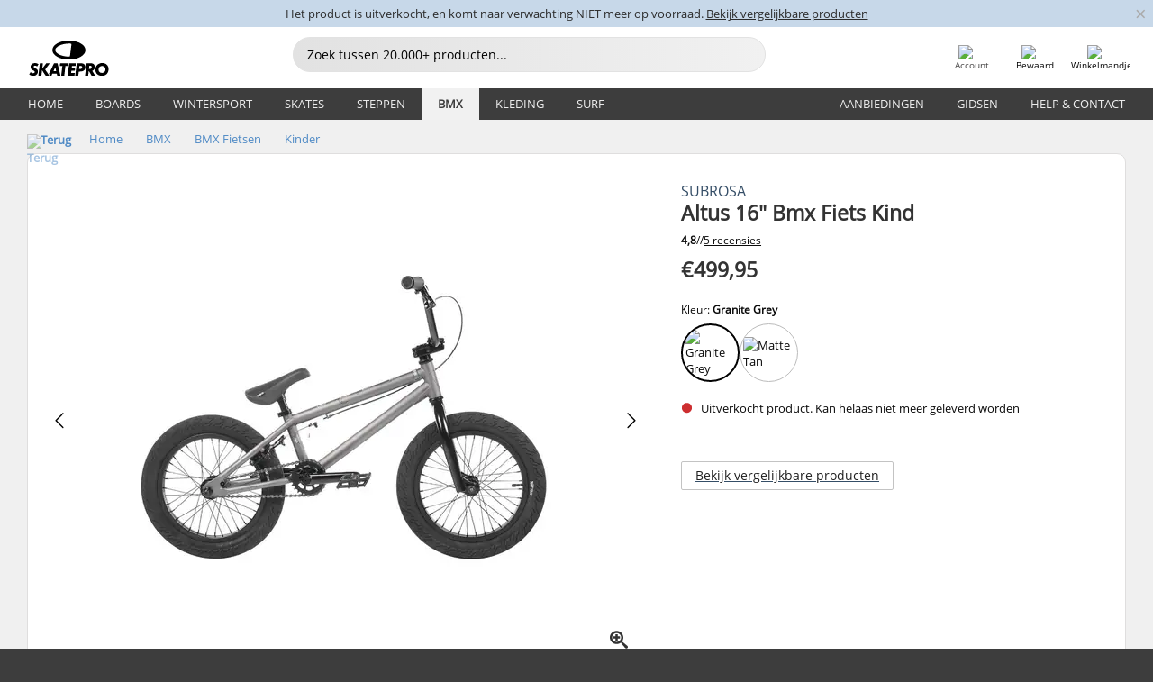

--- FILE ---
content_type: text/html; charset=UTF-8
request_url: https://www.skatepro.nl/88-43606.htm
body_size: 27109
content:
<!doctype html>
<html class="no-js" dir="ltr" lang="nl">
<head itemscope itemtype="http://schema.org/WebSite">
	<link rel="dns-prefetch" href="https://cdn.skatepro.com"/>
	<link rel="preconnect" href="https://cdn.skatepro.com"/>
	<meta charset="utf-8" />
	<meta itemprop="name" content="SkatePro.nl" />
	<title>Subrosa Altus 16" Bmx Fiets Kind | SkatePro</title>
	<meta name="description" content="De Subrosa Altus Voor is een goede maar betaalbare BMX aangepast aan de behoeften van de jongste rijders om zo eenvoudig mogelijk in de wereld van BMX.." />
	<meta property="og:image" content="https://cdn.skatepro.com/product/520/subrosa-altus-16-bmx-freestyle-bike-c4.webp" />
	<meta property="og:title" content="Subrosa Altus 16" Bmx Fiets Kind | SkatePro" />
	<meta property="og:url" content="https://www.skatepro.nl/88-43606.htm" />
	<meta property="og:type" content="website" />
	<link rel="canonical" href="https://www.skatepro.nl/88-43606.htm" />
	<link rel="alternate" hreflang="cs" href="https://www.skatepro.cz/88-43606.htm" />
	<link rel="alternate" hreflang="da" href="https://www.skatepro.dk/88-43606.htm" />
	<link rel="alternate" hreflang="de" href="https://www.skatepro.de/88-43606.htm" />
	<link rel="alternate" hreflang="de-at" href="https://www.skatepro.at/88-43606.htm" />
	<link rel="alternate" hreflang="de-ch" href="https://www.skatepro.ch/de/88-43606.htm" />
	<link rel="alternate" hreflang="el" href="https://www.skatepro.gr/88-43606.htm" />
	<link rel="alternate" hreflang="en" href="https://www.skatepro.com/en-us/88-43606.htm" />
	<link rel="alternate" hreflang="en-au" href="https://www.skatepro.com.au/88-43606.htm" />
	<link rel="alternate" hreflang="en-ca" href="https://www.skatepro.ca/en/88-43606.htm" />
	<link rel="alternate" hreflang="en-gb" href="https://www.skatepro.uk/88-43606.htm" />
	<link rel="alternate" hreflang="en-ie" href="https://www.skatepro.ie/88-43606.htm" />
	<link rel="alternate" hreflang="en-nz" href="https://www.skatepro.co.nz/88-43606.htm" />
	<link rel="alternate" hreflang="es" href="https://www.skatepro.es/88-43606.htm" />
	<link rel="alternate" hreflang="es-mx" href="https://www.skatepro.com.mx/88-43606.htm" />
	<link rel="alternate" hreflang="es-us" href="https://www.skatepro.com/es-us/88-43606.htm" />
	<link rel="alternate" hreflang="et" href="https://www.skatepro.ee/88-43606.htm" />
	<link rel="alternate" hreflang="fi" href="https://www.skatepro.fi/88-43606.htm" />
	<link rel="alternate" hreflang="fr" href="https://www.skatepro.fr/88-43606.htm" />
	<link rel="alternate" hreflang="fr-be" href="https://www.skatepro.be/fr/88-43606.htm" />
	<link rel="alternate" hreflang="fr-ca" href="https://www.skatepro.ca/fr/88-43606.htm" />
	<link rel="alternate" hreflang="fr-ch" href="https://www.skatepro.ch/fr/88-43606.htm" />
	<link rel="alternate" hreflang="hr" href="https://www.skatepro.hr/88-43606.htm" />
	<link rel="alternate" hreflang="hu" href="https://www.skatepro.hu/88-43606.htm" />
	<link rel="alternate" hreflang="it" href="https://www.skatepro.it/88-43606.htm" />
	<link rel="alternate" hreflang="lt" href="https://www.skatepro.lt/88-43606.htm" />
	<link rel="alternate" hreflang="lv" href="https://www.skatepro.lv/88-43606.htm" />
	<link rel="alternate" hreflang="nl" href="https://www.skatepro.nl/88-43606.htm" />
	<link rel="alternate" hreflang="nl-be" href="https://www.skatepro.be/nl/88-43606.htm" />
	<link rel="alternate" hreflang="no" href="https://www.skatepro.no/88-43606.htm" />
	<link rel="alternate" hreflang="pl" href="https://www.skatepro.com.pl/88-43606.htm" />
	<link rel="alternate" hreflang="pt" href="https://www.skatepro.pt/88-43606.htm" />
	<link rel="alternate" hreflang="ro" href="https://www.skatepro.ro/88-43606.htm" />
	<link rel="alternate" hreflang="ru" href="https://www.skatepro.ru/88-43606.htm" />
	<link rel="alternate" hreflang="sv" href="https://www.skatepro.se/88-43606.htm" />
	<meta name="viewport" content="width=device-width, initial-scale=1.0, maximum-scale=1" />
	<meta http-equiv="X-UA-Compatible" content="IE=edge" />
	<meta name="format-detection" content="telephone=no" />
		<meta name="msapplication-config" content="https://cdn.skatepro.com/shop/skatepro/browserconfig.xml?v=2">
	<meta name="theme-color" content="#000000">
	<link rel="apple-touch-icon" sizes="180x180" href="https://cdn.skatepro.com/shop/skatepro/apple-touch-icon.png?v=2">
	<link rel="icon" type="image/png" href="https://cdn.skatepro.com/shop/skatepro/favicon-32x32.png?v=2" sizes="32x32">
	<link rel="icon" type="image/png" href="https://cdn.skatepro.com/shop/skatepro/favicon-16x16.png?v=2" sizes="16x16">
	<link rel="manifest" href="https://cdn.skatepro.com/shop/skatepro/manifest.json?v=2">
	<link rel="mask-icon" href="https://cdn.skatepro.com/shop/skatepro/safari-pinned-tab.svg?v=3" color="#000000">
		<base href="https://www.skatepro.nl/" />
	<link rel="shortcut icon" href="https://cdn.skatepro.com/shop/skatepro/favicon.ico?v=2">
		<link rel="stylesheet" type="text/css" href="https://cdn.skatepro.com/css/vendor/foundation/foundation.min.css"  />
	<link rel="stylesheet" type="text/css" href="https://cdn.skatepro.com/css/general.min-1769175305.css"  />
	<link rel="stylesheet" type="text/css" href="https://cdn.skatepro.com/css/section.min-1769175305.css"  />
	<link rel="stylesheet" type="text/css" href="https://cdn.skatepro.com/css/section_guide.min-1769175305.css"  />
	<link rel="stylesheet" type="text/css" href="https://cdn.skatepro.com/css/sizing_guide.min-1769175305.css"  />
	<link rel="stylesheet" type="text/css" href="https://cdn.skatepro.com/css/product_info.min-1769175305.css"  />
	<link rel="stylesheet" type="text/css" href="https://cdn.skatepro.com/css/product.min-1769175305.css"  />
	<link rel="stylesheet" type="text/css" href="https://cdn.skatepro.com/css/vendor/slick/slick.css"  />
	<link rel="stylesheet" type="text/css" href="https://cdn.skatepro.com/css/vendor/photoswipe/photoswipe.css"  />
	<link rel="stylesheet" type="text/css" href="https://cdn.skatepro.com/css/vendor/photoswipe/default-skin/default_skin.css"  />
	<link rel="stylesheet" type="text/css" href="https://cdn.skatepro.com/css/other.min-1769175305.css"  />
	<link rel="stylesheet" type="text/css" href="https://cdn.skatepro.com/css/vendor/google/font.css"  />
	<script type="text/javascript" src="https://cdn.skatepro.com/web_component/autocomplete/autocomplete_section.min-1769175305.js" defer crossorigin></script>
	<script type="text/javascript" src="https://cdn.skatepro.com/web_component/autocomplete/autocomplete_product.min-1769175305.js" defer crossorigin></script>
	<script type="text/javascript" src="https://cdn.skatepro.com/web_component/autocomplete/autocomplete_phrase.min-1769175305.js" defer crossorigin></script>
	<script type="text/javascript" src="https://cdn.skatepro.com/web_component/autocomplete/autocomplete_article.min-1769175305.js" defer crossorigin></script>
	<script type="text/javascript" src="https://cdn.skatepro.com/web_component/autocomplete/autocomplete_brand.min-1769175305.js" defer crossorigin></script>
	<script type="text/javascript" src="https://cdn.skatepro.com/web_component/autocomplete/autocomplete_category.min-1769175305.js" defer crossorigin></script>
	<script type="text/javascript" src="https://cdn.skatepro.com/web_component/product_list_box.min-1769175305.js" defer crossorigin></script>
	<script type="text/javascript" src="https://cdn.skatepro.com/web_component/recommended_product.min-1769175305.js" defer crossorigin></script>
	<script type="text/javascript" src="https://cdn.skatepro.com/web_component/recommendation_section.min-1769175305.js" defer crossorigin></script>
	<script type="text/javascript" src="https://cdn.skatepro.com/web_component/custom_dialog.min-1769175305.js" defer crossorigin></script>
	<script type="text/javascript" src="https://cdn.skatepro.com/web_component/review_user.min-1769175305.js" defer crossorigin></script>
	<script type="text/javascript" src="https://cdn.skatepro.com/web_component/review_average.min-1769175305.js" defer crossorigin></script>
	<script type="text/javascript" src="https://cdn.skatepro.com/web_component/review_number_per_star.min-1769175305.js" defer crossorigin></script>
	<script type="text/javascript" src="https://cdn.skatepro.com/web_component/notification_box.min-1769175305.js" defer crossorigin></script>
	<script type="text/javascript" src="https://cdn.skatepro.com/web_component/rating_star.min-1769175305.js" defer crossorigin></script>
	<script type="text/javascript" src="https://cdn.skatepro.com/web_component/color_swatch.min-1769175305.js" defer crossorigin></script>
	<script type="text/javascript" src="https://cdn.skatepro.com/web_component/expert_review.min-1769175305.js" defer crossorigin></script>
	<script type="text/javascript" src="https://cdn.skatepro.com/web_component/review_gallery.min-1769175305.js" defer crossorigin></script>
	<script src="https://cdn.skatepro.com/js/vendor/jquery/jquery.min.js" crossorigin="anonymous"></script>
	<script src="https://cdn.skatepro.com/js/vendor/foundation/foundation.js" crossorigin="anonymous"></script>
	<script src="https://cdn.skatepro.com/js/general.min-1769175305.js" crossorigin="anonymous"></script>
	<script src="https://cdn.skatepro.com/js/vendor/adoptedstylesheet/adoptedStyleSheets.js" crossorigin="anonymous"></script>
	<script src="https://cdn.skatepro.com/js/autocomplete_search.min-1769175305.js" crossorigin="anonymous"></script>
	<script src="https://cdn.skatepro.com/js/data/model/product_model.min-1769175305.js" crossorigin="anonymous"></script>
	<script src="https://cdn.skatepro.com/js/data/model/brand_model.min-1769175305.js" crossorigin="anonymous"></script>
	<script src="https://cdn.skatepro.com/js/data/model/article_model.min-1769175305.js" crossorigin="anonymous"></script>
	<script src="https://cdn.skatepro.com/js/data/model/phrase_model.min-1769175305.js" crossorigin="anonymous"></script>
	<script src="https://cdn.skatepro.com/js/data/model/category_model.min-1769175305.js" crossorigin="anonymous"></script>
	<script src="https://cdn.skatepro.com/js/data/model/product_result_model.min-1769175305.js" crossorigin="anonymous"></script>
	<script src="https://cdn.skatepro.com/js/data/model/review_model.min-1769175305.js" crossorigin="anonymous"></script>
	<script src="https://cdn.skatepro.com/js/data/model/expert_review_model.min-1769175305.js" crossorigin="anonymous"></script>
	<script src="https://cdn.skatepro.com/js/validate.min-1769175305.js" crossorigin="anonymous"></script>
	<script src="https://cdn.skatepro.com/js/tracking.min-1769175305.js" crossorigin="anonymous"></script>
	<script src="https://cdn.skatepro.com/js/element_spacer.min-1769175305.js" crossorigin="anonymous"></script>
	<script src="https://cdn.skatepro.com/js/slider.min-1769175305.js" crossorigin="anonymous"></script>
	<script src="https://cdn.skatepro.com/js/vendor/slick/slick.js" crossorigin="anonymous"></script>
	<script src="https://cdn.skatepro.com/js/product.min-1769175305.js" crossorigin="anonymous"></script>
	<script src="https://cdn.skatepro.com/js/product_info.min-1769175305.js" crossorigin="anonymous"></script>
	<script src="https://cdn.skatepro.com/js/shorten.min-1769175305.js" crossorigin="anonymous"></script>
	<script src="https://cdn.skatepro.com/js/constant.min-1769175305.js" crossorigin="anonymous"></script>
	<script async src="https://cdn.skatepro.com/js/vendor/foundation/what-input.js" crossorigin="anonymous"></script>
	<script async src="https://cdn.skatepro.com/js/vendor/photoswipe/photoswipe.js" crossorigin="anonymous"></script>
	<script async src="https://cdn.skatepro.com/js/vendor/photoswipe/photoswipe_ui_default.js" crossorigin="anonymous"></script>
	<script id="usercentrics-cmp" src="https://web.cmp.usercentrics.eu/ui/loader.js" data-settings-id="hk8ePZ5G8CSHKr" async></script><script>
		window.addEventListener('UC_UI_INITIALIZED', function(event) {
			UC_UI.showFirstLayer();
		})
		</script><script>
		window.dataLayer = window.dataLayer || [];
    function gtag(){dataLayer.push(arguments);}
    const gtm_mode = true;
    
    gtag('consent', 'default', {
        ad_personalization: 'denied',
        ad_storage: 'denied',
        ad_user_data: 'denied',
        analytics_storage: 'denied',
        functionality_storage: 'denied',
        personalization_storage: 'denied',
        security_storage: 'granted',
        wait_for_update: 500
    });
    gtag('set', 'ads_data_redaction', true);
</script>
<script>!function(){"use strict";function l(e){for(var t=e,r=0,n=document.cookie.split(";");r<n.length;r++){var o=n[r].split("=");if(o[0].trim()===t)return o[1]}}function s(e){return localStorage.getItem(e)}function u(e){return window[e]}function A(e,t){e=document.querySelector(e);return t?null==e?void 0:e.getAttribute(t):null==e?void 0:e.textContent}var e=window,t=document,r="script",n="dataLayer",o="https://gss.skatepro.nl",a="",i="3jljyzvxkrjn",c="dkhf8eo=aWQ9R1RNLVdNQkxMV0RO&sort=desc",g="stapeUserId",v="",E="",d=!1;try{var d=!!g&&(m=navigator.userAgent,!!(m=new RegExp("Version/([0-9._]+)(.*Mobile)?.*Safari.*").exec(m)))&&16.4<=parseFloat(m[1]),f="stapeUserId"===g,I=d&&!f?function(e,t,r){void 0===t&&(t="");var n={cookie:l,localStorage:s,jsVariable:u,cssSelector:A},t=Array.isArray(t)?t:[t];if(e&&n[e])for(var o=n[e],a=0,i=t;a<i.length;a++){var c=i[a],c=r?o(c,r):o(c);if(c)return c}else console.warn("invalid uid source",e)}(g,v,E):void 0;d=d&&(!!I||f)}catch(e){console.error(e)}var m=e,g=(m[n]=m[n]||[],m[n].push({"gtm.start":(new Date).getTime(),event:"gtm.js"}),t.getElementsByTagName(r)[0]),v=I?"&bi="+encodeURIComponent(I):"",E=t.createElement(r),f=(d&&(i=8<i.length?i.replace(/([a-z]{8}$)/,"kp$1"):"kp"+i),!d&&a?a:o);E.async=!0,E.src=f+"/"+i+".js?"+c+v,null!=(e=g.parentNode)&&e.insertBefore(E,g)}();</script>
<script type="text/javascript" async src="https://www.googletagmanager.com/gtag/js?id=AW-925254201"></script>
<script type="text/javascript">
		gtag('js', new Date());
		gtag('config', 'AW-925254201', {'groups':'adwords', 'allow_enhanced_conversions':true});
</script>
		<!-- BING UET START -->
		<script type="text/plain" data-usercentrics="Microsoft Advertising Remarketing">
		try {
		(function(w,d,t,r,u){var f,n,i;w[u]=w[u]||[],f=function(){var o={ti:"5218731"};o.q=w[u];if(typeof UET==="function"){w[u]=new UET(o),w[u].push("pageLoad")}},n=d.createElement(t),n.src=r,n.async=1,n.onload=n.onreadystatechange=function(){var s=this.readyState;s&&s!=="loaded"&&s!=="complete"||(f(),n.onload=n.onreadystatechange=null)},i=d.getElementsByTagName(t)[0],i.parentNode.insertBefore(n,i)})(window,document,"script","//bat.bing.com/bat.js","uetq");
				} catch(e) {
			//Ignore errors
		}
		</script>
		<noscript>
			<img src="//bat.bing.com/action/0?ti=5218731&Ver=2" height="0" width="0" style="display:none; visibility: hidden;" />
		</noscript>
		<!-- BING UET END -->
				<script type="text/plain" src="//cdn.scarabresearch.com/js/187079763D62B1FC/scarab-v2.js" data-usercentrics="Emarsys" id="scarab-js-api"></script>
		<script type="text/plain" data-usercentrics="Emarsys">
		var ScarabQueue;
		ScarabQueue = ScarabQueue || [];
		</script>
		</head>
<body>
	<noscript><iframe src="https://gss.skatepro.nl/ns.html?id=GTM-WMBLLWDN" height="0" width="0" style="display:none;visibility:hidden"></iframe></noscript>
		<noscript id="deferred-styles">
			<link rel="stylesheet" type="text/css" href="https://cdn.skatepro.com/css/mobile_menu2.min-1769175305.css" media="(max-width: 78.125em)" />
<link rel="stylesheet" type="text/css" href="https://cdn.skatepro.com/css/review.min-1769175305.css"  />
		</noscript>
		<script>
						(function() {
				if (typeof window.CustomEvent === "function") {
					return false;
				}

				function CustomEvent(event, params) {
					params = params || {bubbles: false, cancelable: false, detail: undefined};
					var evt = document.createEvent('CustomEvent');
					evt.initCustomEvent(event, params.bubbles, params.cancelable, params.detail);
					return evt;
				}
				CustomEvent.prototype = window.Event.prototype;
				window.CustomEvent = CustomEvent;
			})();
			var slick_loaded_event = new CustomEvent('slick_loaded', {});
			var loadDeferredStyles = function() {
				var addStylesNode = document.getElementById("deferred-styles");
				var replacement = document.createElement("div");
				replacement.innerHTML = addStylesNode.textContent;
				document.body.appendChild(replacement);
				addStylesNode.parentElement.removeChild(addStylesNode);
			};
			var raf = requestAnimationFrame || mozRequestAnimationFrame || webkitRequestAnimationFrame || msRequestAnimationFrame;
			if (raf) {
				raf(function() {
					window.setTimeout(loadDeferredStyles, 0);
				});
			}
			else {
				window.addEventListener('load', loadDeferredStyles);
			}
		</script>
		
		<script>
		let data_provider_settings = {
			'cluster_id': 'w251AC48E',
			'market': 'NL_NL',
			'locale': 'nl-NL',
			'touchpoint': window.innerWidth > 1250 ? 'desktop' : 'mobile',
			'session_key': '5d7e1f48316707cba862e36de3691ea4',
			'customer_key': '',
			'limit': 60,
			'skip': 0,
		}
		let format_settings = {
			'link_prefix': 'https://www.skatepro.nl',
			'price_format': {"title":"Euro","symbol_left":"\u20ac","symbol_right":"","symbol_space":"no","decimal_point":",","thousands_point":".","decimal_places":"2","value":"0.13405365","code":"EUR","currencies_id":"18","is_default":"0","allow_code_prepend":"0"},
			'cdn': 'https://cdn.skatepro.com',
			'static': 'https://static.skatepro.com',
			'date_format': 'd.m.Y',
			'company_name': 'SkatePro',
		}
		let content_provider = 'voyado';
		let recommendation_provider = 'voyado';
		let search_provider = 'voyado';
		
		window.asset_manifest = JSON.parse('{"js\/shop_payment.js":"js\/shop_payment.min-1769175305.js","js\/product_info_module.js":"js\/product_info_module.min-1769175305.js","js\/account_history_info.js":"js\/account_history_info.min-1769175305.js","js\/product.js":"js\/product.min-1769175305.js","js\/product_info.js":"js\/product_info.min-1769175305.js","js\/specials_module.js":"js\/specials_module.min-1769175305.js","js\/checkout.js":"js\/checkout.min-1769175305.js","js\/customizer_module.js":"js\/customizer_module.min-1769175305.js","js\/account_history.js":"js\/account_history.min-1769175305.js","js\/dialog_polyfill.js":"js\/dialog_polyfill.min-1769175305.js","js\/checkout_shop_module.js":"js\/checkout_shop_module.min-1769175305.js","js\/reviews_write.js":"js\/reviews_write.min-1769175305.js","js\/constant.js":"js\/constant.min-1769175305.js","js\/error404_module.js":"js\/error404_module.min-1769175305.js","js\/account.js":"js\/account.min-1769175305.js","js\/build.js":"js\/build.min-1769175305.js","js\/product_info_module.min2.js":"js\/product_info_module.min2.min-1761120504.js","js\/brand_module.js":"js\/brand_module.min-1769175305.js","js\/article_module.js":"js\/article_module.min-1769175305.js","js\/reviews_write_module.js":"js\/reviews_write_module.min-1769175305.js","js\/element_spacer.js":"js\/element_spacer.min-1769175305.js","js\/tracking.js":"js\/tracking.min-1769175305.js","js\/search_module.js":"js\/search_module.min-1769175305.js","js\/collect_component.js":"js\/collect_component.min-1769175305.js","js\/form_check.js":"js\/form_check.min-1769175305.js","js\/category_module.js":"js\/category_module.min-1769175305.js","js\/index_module.js":"js\/index_module.min-1769175305.js","js\/product_info.min2.js":"js\/product_info.min2.min-1761025787.js","js\/logoff_module.js":"js\/logoff_module.min-1769175305.js","js\/general.js":"js\/general.min-1769175305.js","js\/sizing_guide_module.js":"js\/sizing_guide_module.min-1769175305.js","js\/barcode_scanner.js":"js\/barcode_scanner.min-1769175305.js","js\/validate.js":"js\/validate.min-1769175305.js","js\/collect.js":"js\/collect.min-1769175305.js","js\/autocomplete_search.js":"js\/autocomplete_search.min-1769175305.js","js\/cart.js":"js\/cart.min-1769175305.js","js\/data\/model\/expert_review_model.js":"js\/data\/model\/expert_review_model.min-1769175305.js","js\/data\/model\/phrase_model.js":"js\/data\/model\/phrase_model.min-1769175305.js","js\/data\/model\/product_result_model.js":"js\/data\/model\/product_result_model.min-1769175305.js","js\/data\/model\/top3_subsection_model.js":"js\/data\/model\/top3_subsection_model.min-1769175305.js","js\/data\/model\/product_model.js":"js\/data\/model\/product_model.min-1769175305.js","js\/data\/model\/article_model.js":"js\/data\/model\/article_model.min-1769175305.js","js\/data\/model\/brand_model.js":"js\/data\/model\/brand_model.min-1769175305.js","js\/data\/model\/cart_product_model.js":"js\/data\/model\/cart_product_model.min-1769175305.js","js\/data\/model\/filter_type_text_model.js":"js\/data\/model\/filter_type_text_model.min-1769175305.js","js\/data\/model\/filter_type_sort_model.js":"js\/data\/model\/filter_type_sort_model.min-1769175305.js","js\/data\/model\/filter_value_color_model.js":"js\/data\/model\/filter_value_color_model.min-1769175305.js","js\/data\/model\/filter_type_range_model.js":"js\/data\/model\/filter_type_range_model.min-1769175305.js","js\/data\/model\/category_model.js":"js\/data\/model\/category_model.min-1769175305.js","js\/data\/model\/return_product_model.js":"js\/data\/model\/return_product_model.min-1769175305.js","js\/data\/model\/review_model.js":"js\/data\/model\/review_model.min-1769175305.js","js\/data\/model\/filter_type_color_model.js":"js\/data\/model\/filter_type_color_model.min-1769175305.js","js\/data\/model\/filter_type_model.js":"js\/data\/model\/filter_type_model.min-1769175305.js","js\/data\/model\/filter_value_text_model.js":"js\/data\/model\/filter_value_text_model.min-1769175305.js","js\/data\/model\/filter_value_model.js":"js\/data\/model\/filter_value_model.min-1769175305.js","js\/data\/data_service.js":"js\/data\/data_service.min-1769175305.js","js\/data\/product_list_state.js":"js\/data\/product_list_state.min-1769175305.js","js\/data\/provider\/skatepro\/map_to_category_model.js":"js\/data\/provider\/skatepro\/map_to_category_model.min-1769175305.js","js\/data\/provider\/skatepro\/search.js":"js\/data\/provider\/skatepro\/search.min-1769175305.js","js\/data\/provider\/skatepro\/autocomplete.js":"js\/data\/provider\/skatepro\/autocomplete.min-1769175305.js","js\/data\/provider\/skatepro\/index.js":"js\/data\/provider\/skatepro\/index.min-1769175305.js","js\/data\/provider\/skatepro\/article.js":"js\/data\/provider\/skatepro\/article.min-1769175305.js","js\/data\/provider\/skatepro\/sizing_guide.js":"js\/data\/provider\/skatepro\/sizing_guide.min-1769175305.js","js\/data\/provider\/skatepro\/service.js":"js\/data\/provider\/skatepro\/service.min-1769175305.js","js\/data\/provider\/skatepro\/cart.js":"js\/data\/provider\/skatepro\/cart.min-1769175305.js","js\/data\/provider\/skatepro\/product.js":"js\/data\/provider\/skatepro\/product.min-1769175305.js","js\/data\/provider\/skatepro\/category.js":"js\/data\/provider\/skatepro\/category.min-1769175305.js","js\/data\/provider\/skatepro\/map_to_brand_model.js":"js\/data\/provider\/skatepro\/map_to_brand_model.min-1769175305.js","js\/data\/provider\/skatepro\/specials.js":"js\/data\/provider\/skatepro\/specials.min-1769175305.js","js\/data\/provider\/skatepro\/map_to_article_model.js":"js\/data\/provider\/skatepro\/map_to_article_model.min-1769175305.js","js\/data\/provider\/skatepro\/map_to_product_model.js":"js\/data\/provider\/skatepro\/map_to_product_model.min-1769175305.js","js\/data\/provider\/voyado\/filter.js":"js\/data\/provider\/voyado\/filter.min-1769175305.js","js\/data\/provider\/voyado\/map_to_brand_model.js":"js\/data\/provider\/voyado\/map_to_brand_model.min-1769175305.js","js\/data\/provider\/voyado\/map_to_phrase_model.js":"js\/data\/provider\/voyado\/map_to_phrase_model.min-1769175305.js","js\/data\/provider\/voyado\/map_to_article_model.js":"js\/data\/provider\/voyado\/map_to_article_model.min-1769175305.js","js\/data\/provider\/voyado\/map_to_product_model.js":"js\/data\/provider\/voyado\/map_to_product_model.min-1769175305.js","js\/data\/provider\/voyado\/service.js":"js\/data\/provider\/voyado\/service.min-1769175305.js","js\/data\/provider\/voyado\/product.js":"js\/data\/provider\/voyado\/product.min-1769175305.js","js\/data\/provider\/voyado\/map_to_filter_model.js":"js\/data\/provider\/voyado\/map_to_filter_model.min-1769175305.js","js\/data\/provider\/voyado\/search.js":"js\/data\/provider\/voyado\/search.min-1769175305.js","js\/data\/provider\/voyado\/map_to_category_model.js":"js\/data\/provider\/voyado\/map_to_category_model.min-1769175305.js","js\/data\/provider\/voyado\/notification.js":"js\/data\/provider\/voyado\/notification.min-1769175305.js","js\/data\/provider\/voyado\/cart.js":"js\/data\/provider\/voyado\/cart.min-1769175305.js","js\/data\/provider\/voyado\/search_origin.js":"js\/data\/provider\/voyado\/search_origin.min-1769175305.js","js\/data\/provider\/voyado\/api.js":"js\/data\/provider\/voyado\/api.min-1769175305.js","js\/data\/provider\/voyado\/landing_page.js":"js\/data\/provider\/voyado\/landing_page.min-1769175305.js","js\/data\/provider\/voyado\/autocomplete.js":"js\/data\/provider\/voyado\/autocomplete.min-1769175305.js","js\/cart_module.js":"js\/cart_module.min-1769175305.js","js\/slider.js":"js\/slider.min-1769175305.js","js\/checkout_shop.js":"js\/checkout_shop.min-1769175305.js","js\/filter.js":"js\/filter.min-1769175305.js","js\/test.js":"js\/test.min-1769175305.js","js\/mobile_menu.js.php":"js\/mobile_menu.js.min-1769175305.php","js\/shorten.js":"js\/shorten.min-1769175305.js","js\/render_list.js":"js\/render_list.min-1769175305.js","js\/contact_us.js":"js\/contact_us.min-1769175305.js","js\/customizer.js":"js\/customizer.min-1769175305.js","css\/search.css":"css\/search.min-1769175305.css","css\/section_product.css":"css\/section_product.min-1769175305.css","css\/category.css":"css\/category.min-1769175305.css","css\/checkout.css":"css\/checkout.min-1769175305.css","css\/collect_mobile.css":"css\/collect_mobile.min-1769175305.css","css\/review.css":"css\/review.min-1769175305.css","css\/section_category.css":"css\/section_category.min-1769175305.css","css\/section_minibanner.css":"css\/section_minibanner.min-1769175305.css","css\/general_nordicsport.css":"css\/general_nordicsport.min-1769175305.css","css\/account.css":"css\/account.min-1769175305.css","css\/team_skatepro.css":"css\/team_skatepro.min-1769175305.css","css\/general.css":"css\/general.min-1769175305.css","css\/checkout_right_cart.css":"css\/checkout_right_cart.min-1769175305.css","css\/other.css":"css\/other.min-1769175305.css","css\/section_brand.css":"css\/section_brand.min-1769175305.css","css\/section_top3.css":"css\/section_top3.min-1769175305.css","css\/section_about.css":"css\/section_about.min-1769175305.css","css\/customizer.css":"css\/customizer.min-1769175305.css","css\/checkout_shop.css":"css\/checkout_shop.min-1769175305.css","css\/build.css":"css\/build.min-1769175305.css","css\/product.css":"css\/product.min-1769175305.css","css\/article.css":"css\/article.min-1769175305.css","css\/filter.css":"css\/filter.min-1769175305.css","css\/printorder.css":"css\/printorder.min-1769175305.css","css\/account_history_info.css":"css\/account_history_info.min-1769175305.css","css\/mobile_menu2.css":"css\/mobile_menu2.min-1769175305.css","css\/section.css":"css\/section.min-1769175305.css","css\/section_guide.css":"css\/section_guide.min-1769175305.css","css\/collect_tablet.css":"css\/collect_tablet.min-1769175305.css","css\/mobile_menu.css":"css\/mobile_menu.min-1769175305.css","css\/dialog_polyfill.css":"css\/dialog_polyfill.min-1769175305.css","css\/product_info.css":"css\/product_info.min-1769175305.css","css\/domain_article.css":"css\/domain_article.min-1769175305.css","css\/sizing_guide.css":"css\/sizing_guide.min-1769175305.css","web_component\/color_swatch.js":"web_component\/color_swatch.min-1769175305.js","web_component\/recommendation_section.js":"web_component\/recommendation_section.min-1769175305.js","web_component\/review_average.js":"web_component\/review_average.min-1769175305.js","web_component\/product_list_box.js":"web_component\/product_list_box.min-1769175305.js","web_component\/recommended_product.js":"web_component\/recommended_product.min-1769175305.js","web_component\/autocomplete\/autocomplete_brand.js":"web_component\/autocomplete\/autocomplete_brand.min-1769175305.js","web_component\/autocomplete\/autocomplete_phrase.js":"web_component\/autocomplete\/autocomplete_phrase.min-1769175305.js","web_component\/autocomplete\/autocomplete_article.js":"web_component\/autocomplete\/autocomplete_article.min-1769175305.js","web_component\/autocomplete\/autocomplete_section.js":"web_component\/autocomplete\/autocomplete_section.min-1769175305.js","web_component\/autocomplete\/autocomplete_category.js":"web_component\/autocomplete\/autocomplete_category.min-1769175305.js","web_component\/autocomplete\/autocomplete_product.js":"web_component\/autocomplete\/autocomplete_product.min-1769175305.js","web_component\/input_currency.js":"web_component\/input_currency.min-1769175305.js","web_component\/expert_review.js":"web_component\/expert_review.min-1769175305.js","web_component\/pagination_list.js":"web_component\/pagination_list.min-1769175305.js","web_component\/article_list_box.js":"web_component\/article_list_box.min-1769175305.js","web_component\/webpos\/webpos_quantity_input.js":"web_component\/webpos\/webpos_quantity_input.min-1769175305.js","web_component\/webpos\/webpos_delete.js":"web_component\/webpos\/webpos_delete.min-1769175305.js","web_component\/webpos\/webpos_return_product.js":"web_component\/webpos\/webpos_return_product.min-1769175305.js","web_component\/webpos\/webpos_product.js":"web_component\/webpos\/webpos_product.min-1769175305.js","web_component\/product_list_section.js":"web_component\/product_list_section.min-1769175305.js","web_component\/page_load_more.js":"web_component\/page_load_more.min-1769175305.js","web_component\/category_button.js":"web_component\/category_button.min-1769175305.js","web_component\/review_user.js":"web_component\/review_user.min-1769175305.js","web_component\/review_number_per_star.js":"web_component\/review_number_per_star.min-1769175305.js","web_component\/notification_box.js":"web_component\/notification_box.min-1769175305.js","web_component\/filter\/filter_option_range.js":"web_component\/filter\/filter_option_range.min-1769175305.js","web_component\/filter\/filter_button_badge.js":"web_component\/filter\/filter_button_badge.min-1769175305.js","web_component\/filter\/filter_option_radio.js":"web_component\/filter\/filter_option_radio.min-1769175305.js","web_component\/filter\/filter_button_reset.js":"web_component\/filter\/filter_button_reset.min-1769175305.js","web_component\/filter\/filter_button_list.js":"web_component\/filter\/filter_button_list.min-1769175305.js","web_component\/filter\/filter_button_sort.js":"web_component\/filter\/filter_button_sort.min-1769175305.js","web_component\/filter\/filter_option_checkbox.js":"web_component\/filter\/filter_option_checkbox.min-1769175305.js","web_component\/filter\/filter_button.js":"web_component\/filter\/filter_button.min-1769175305.js","web_component\/filter\/filter_option_color.js":"web_component\/filter\/filter_option_color.min-1769175305.js","web_component\/filter\/filter_dialog.js":"web_component\/filter\/filter_dialog.min-1769175305.js","web_component\/custom_dialog.js":"web_component\/custom_dialog.min-1769175305.js","web_component\/account\/account_order.js":"web_component\/account\/account_order.min-1769175305.js","web_component\/account\/account_dashboard_button.js":"web_component\/account\/account_dashboard_button.min-1769175305.js","web_component\/review_gallery.js":"web_component\/review_gallery.min-1769175305.js","web_component\/rating_star.js":"web_component\/rating_star.min-1769175305.js","web_component\/article_list_section.js":"web_component\/article_list_section.min-1769175305.js","web_component\/top3\/top3_subsection.js":"web_component\/top3\/top3_subsection.min-1769175305.js","web_component\/top3\/top3_product.js":"web_component\/top3\/top3_product.min-1769175305.js","web_component\/top3\/top3_section.js":"web_component\/top3\/top3_section.min-1769175305.js"}');
  		window.asset = function (path) {
    		return 'https://cdn.skatepro.com/' + (window.asset_manifest[path] || path);
		};
		
		var cache_bust_data_provider = '?74';
		
		let DEV_ONLY = false;
		</script>
		<script type='module'>
		//TODO TSJ, 2024-07-04: Put this somewhere else - it does not belong here
		const { data_service } = await import(asset('js/data/data_service.js'));
		
		let notification_data_provider_settings = {
				...data_provider_settings,
				provider: 'voyado'
			};
		let notification_instance = await data_service.create(notification_data_provider_settings);
		
		// Voyado notification handling
		document.body.addEventListener('click', async (event) => {
			// Check if the clicked element is a custom element (contains a hyphen)
			if (event.target.tagName && event.target.tagName.includes('-')) {
				// We use composedPath() to get the full path of the event, including the shadow DOM for nested custom elements
				const path = event.composedPath();
  
				// Find the first <a> element with a data-track_value/track_type attribute
				const targetLink = path.find(element =>
					element instanceof HTMLAnchorElement && element.hasAttribute('data-track_type') && element.hasAttribute('data-track_value')
				);
				
				if (targetLink) {
					const track_type = targetLink.getAttribute('data-track_type');
					const track_value = targetLink.getAttribute('data-track_value');
					
					// Stop the default behavior of the <a> tag
					event.preventDefault();
					
					switch (track_type) {
						case 'click':
							await notification_instance.notification_click(track_value);
							break;
						case 'add_favorite':
							await notification_instance.notification_add_favorite(track_value);
							break;
						case 'remove_favorite':
							await notification_instance.notification_remove_favorite(track_value);
							break;
						case 'add_to_cart':
							await notification_instance.notification_add_to_cart(track_value);
							break;
					}
					
					if (event.ctrlKey || event.shiftKey || event.metaKey) {
						window.open(targetLink.href, '_blank');
					} 
					else {
						window.location.href = targetLink.href;
					}
				}
			}
		});
		</script>
		
		<div class="header_infobar" style="background-color:#C7D8E9;">
			<div class="row collapse infobar_content" onclick="location.href='https://www.skatepro.nl/c88.htm';">
				<div class="width_row" style="background-color:#C7D8E9;">			
			<div class="infobar_content_text" style="color: #2B2B2B">Het product is uitverkocht, en komt naar verwachting NIET meer op voorraad. <u>Bekijk vergelijkbare producten</u></div>
		</div>
			</div>
			
		<div class="infobar_close_x" onclick="close_banner(event, 'inactive_product', true);$(this).closest('div.header_infobar').slideToggle();">&times;</div>			
	
		</div>
	<!-- header -->
<div class="header_container" style="position: relative;">
	<div class="row collapse" style="position: relative; padding-top: 4px;">
		<div class="small-8 medium-7 large-3 columns">
			<div style="display: table; width: 100%;">
				<div style="display: table-cell; width: 1%;">
					<div class="header_mobile hide-for-large" style="min-width: 60px;color:#FFF;" onclick="toggle_mobile_menu()">
						<div class="mobile_menu_button">
							<span class="mobile_menu_button_bar"></span>
							<span class="mobile_menu_button_bar"></span>
							<span class="mobile_menu_button_bar"></span>
							<span class="mobile_menu_button_bar"></span>
							<div>Menu</div>
						</div>
					</div>
				</div>

								<div class="header_logo_container" style="display: table-cell; text-align: center;">
					<div class="header_logo"><a href="https://www.skatepro.nl/" title="SkatePro"><img src="https://cdn.skatepro.com/shop/skatepro/logo.svg?7" alt="SkatePro" height="39" width="105" /></a></div>
				</div>
			</div>
		</div>
		<ul class="mobilemenu2 hide-for-large" style="display: none;"><li data-id="21" class="subcat"><div><img src="https://cdn.skatepro.com/icon/menu/21.svg" style="height: 30px;" />Boards</div><ul><li class="hide-for-large mobilemenu2_back">Boards</li><li data-id="181" class="subcat"><div>Skateboards</div><ul><li class="hide-for-large mobilemenu2_back">Skateboards</li><li data-id="84"><div><a href="https://www.skatepro.nl/c84.htm">Compleet</a></div></li>
			<li data-id="257"><div><a href="https://www.skatepro.nl/c257.htm">Kinder</a></div></li>
			<li data-id="209"><div><a href="https://www.skatepro.nl/c209.htm">Decks</a></div></li>
			<li data-id="212"><div><a href="https://www.skatepro.nl/c212.htm">Trucks</a></div></li>
			<li data-id="200"><div><a href="https://www.skatepro.nl/c200.htm">Wielen</a></div></li>
			<li data-id="274"><div><a href="https://www.skatepro.nl/c274.htm">Griptape</a></div></li>
			<li data-id="186" class="subcat"><div>Onderdelen</div><ul><li class="hide-for-large mobilemenu2_back">Onderdelen</li><li data-id="183"><div><a href="https://www.skatepro.nl/c183.htm">Lagers</a></div></li>
			<li data-id="388"><div><a href="https://www.skatepro.nl/c388.htm">Truck-onderdelen</a></div></li>
			<li data-id="273"><div><a href="https://www.skatepro.nl/c273.htm">Bouten en moeren</a></div></li>
			<li data-id="390"><div><a href="https://www.skatepro.nl/c390.htm">Risers</a></div></li>
			<li data-id="112"><div><a href="https://www.skatepro.nl/c112.htm">Skate wax</a></div></li>
			<li data-id="195"><div><a href="https://www.skatepro.nl/c195.htm">Rails</a></div></li>
			<li data-id="187"><div><a href="https://www.skatepro.nl/c187.htm">Onderhoud</a></div></li>
			</ul></li>
			<li data-id="81"><div><a href="https://www.skatepro.nl/c81.htm">Merchandise</a></div></li>
			<li data-id="268"><div><a href="https://www.skatepro.nl/c268.htm">Ramps</a></div></li>
			<li data-id="1008"><div><a href="https://www.skatepro.nl/c1008.htm">Tassen</a></div></li>
			</ul></li>
			<li data-id="219" class="subcat"><div>Longboards</div><ul><li class="hide-for-large mobilemenu2_back">Longboards</li><li data-id="83"><div><a href="https://www.skatepro.nl/c83.htm">Compleet</a></div></li>
			<li data-id="208"><div><a href="https://www.skatepro.nl/c208.htm">Decks</a></div></li>
			<li data-id="226"><div><a href="https://www.skatepro.nl/c226.htm">Trucks</a></div></li>
			<li data-id="220"><div><a href="https://www.skatepro.nl/c220.htm">Wielen</a></div></li>
			<li data-id="395"><div><a href="https://www.skatepro.nl/c395.htm">Griptape</a></div></li>
			<li data-id="111" class="subcat"><div>Onderdelen</div><ul><li class="hide-for-large mobilemenu2_back">Onderdelen</li><li data-id="262"><div><a href="https://www.skatepro.nl/c262.htm">Lagers</a></div></li>
			<li data-id="413"><div><a href="https://www.skatepro.nl/c413.htm">Truck-onderdelen</a></div></li>
			<li data-id="272"><div><a href="https://www.skatepro.nl/c272.htm">Bouten en moeren</a></div></li>
			<li data-id="415"><div><a href="https://www.skatepro.nl/c415.htm">Risers</a></div></li>
			<li data-id="605"><div><a href="https://www.skatepro.nl/c605.htm">Onderhoud</a></div></li>
			</ul></li>
			<li data-id="429"><div><a href="https://www.skatepro.nl/c429.htm">Merchandise</a></div></li>
			</ul></li>
			<li data-id="258" class="subcat"><div>Cruiser Boards</div><ul><li class="hide-for-large mobilemenu2_back">Cruiser Boards</li><li data-id="216"><div><a href="https://www.skatepro.nl/c216.htm">Compleet</a></div></li>
			<li data-id="392"><div><a href="https://www.skatepro.nl/c392.htm">Kinder</a></div></li>
			<li data-id="260"><div><a href="https://www.skatepro.nl/c260.htm">Plastic / Penny</a></div></li>
			<li data-id="412"><div><a href="https://www.skatepro.nl/c412.htm">Decks</a></div></li>
			<li data-id="393"><div><a href="https://www.skatepro.nl/c393.htm">Trucks</a></div></li>
			<li data-id="300"><div><a href="https://www.skatepro.nl/c300.htm">Wielen</a></div></li>
			<li data-id="394"><div><a href="https://www.skatepro.nl/c394.htm">Griptape</a></div></li>
			<li data-id="340" class="subcat"><div>Onderdelen</div><ul><li class="hide-for-large mobilemenu2_back">Onderdelen</li><li data-id="299"><div><a href="https://www.skatepro.nl/c299.htm">Lagers</a></div></li>
			<li data-id="397"><div><a href="https://www.skatepro.nl/c397.htm">Truck-onderdelen</a></div></li>
			<li data-id="407"><div><a href="https://www.skatepro.nl/c407.htm">Bouten en moeren</a></div></li>
			<li data-id="410"><div><a href="https://www.skatepro.nl/c410.htm">Risers</a></div></li>
			<li data-id="607"><div><a href="https://www.skatepro.nl/c607.htm">Onderhoud</a></div></li>
			</ul></li>
			<li data-id="428"><div><a href="https://www.skatepro.nl/c428.htm">Merchandise</a></div></li>
			</ul></li>
			<li data-id="417" class="subcat"><div>Surfskates</div><ul><li class="hide-for-large mobilemenu2_back">Surfskates</li><li data-id="288"><div><a href="https://www.skatepro.nl/c288.htm">Compleet</a></div></li>
			<li data-id="420"><div><a href="https://www.skatepro.nl/c420.htm">Trucks</a></div></li>
			<li data-id="421"><div><a href="https://www.skatepro.nl/c421.htm">Wielen</a></div></li>
			<li data-id="396"><div><a href="https://www.skatepro.nl/c396.htm">Griptape</a></div></li>
			<li data-id="422" class="subcat"><div>Onderdelen</div><ul><li class="hide-for-large mobilemenu2_back">Onderdelen</li><li data-id="425"><div><a href="https://www.skatepro.nl/c425.htm">Lagers</a></div></li>
			<li data-id="423"><div><a href="https://www.skatepro.nl/c423.htm">Bushings</a></div></li>
			<li data-id="408"><div><a href="https://www.skatepro.nl/c408.htm">Bouten en moeren</a></div></li>
			<li data-id="424"><div><a href="https://www.skatepro.nl/c424.htm">Risers</a></div></li>
			<li data-id="606"><div><a href="https://www.skatepro.nl/c606.htm">Onderhoud</a></div></li>
			</ul></li>
			<li data-id="604"><div><a href="https://www.skatepro.nl/c604.htm">Merchandise</a></div></li>
			</ul></li>
			<li data-id="418" class="subcat"><div>Waveboards</div><ul><li class="hide-for-large mobilemenu2_back">Waveboards</li><li data-id="155"><div><a href="https://www.skatepro.nl/c155.htm">Compleet</a></div></li>
			<li data-id="168"><div><a href="https://www.skatepro.nl/c168.htm">Onderdelen</a></div></li>
			</ul></li>
			<li data-id="158" class="subcat"><div>Bescherming</div><ul><li class="hide-for-large mobilemenu2_back">Bescherming</li><li data-id="261" class="subcat"><div>Kinder</div><ul><li class="hide-for-large mobilemenu2_back">Kinder</li><li data-id="488"><div><a href="https://www.skatepro.nl/c488.htm">Helmen</a></div></li>
			<li data-id="500"><div><a href="https://www.skatepro.nl/c500.htm">Pads</a></div></li>
			</ul></li>
			<li data-id="486"><div><a href="https://www.skatepro.nl/c486.htm">Helmen</a></div></li>
			<li data-id="471"><div><a href="https://www.skatepro.nl/c471.htm">Sets</a></div></li>
			<li data-id="497"><div><a href="https://www.skatepro.nl/c497.htm">Kniebeschermers</a></div></li>
			<li data-id="503"><div><a href="https://www.skatepro.nl/c503.htm">Polsbeschermers</a></div></li>
			<li data-id="475"><div><a href="https://www.skatepro.nl/c475.htm">Elleboogbeschermers</a></div></li>
			<li data-id="496"><div><a href="https://www.skatepro.nl/c496.htm">Beschermingsbroek</a></div></li>
			<li data-id="73"><div><a href="https://www.skatepro.nl/c73.htm">Longboard handschoenen</a></div></li>
			</ul></li>
			<li data-id="217"><div><a href="https://www.skatepro.nl/c217.htm">Fingerboards</a></div></li>
			<li data-id="346"><div><a href="https://www.skatepro.nl/c346.htm">Snow skateboard</a></div></li>
			</ul></li>
			<li data-id="19" class="subcat"><div><img src="https://cdn.skatepro.com/icon/menu/19.svg" style="height: 30px;" />Wintersport</div><ul><li class="hide-for-large mobilemenu2_back">Wintersport</li><li data-id="71" class="subcat"><div>Schaatsen</div><ul><li class="hide-for-large mobilemenu2_back">Schaatsen</li><li data-id="233"><div><a href="https://www.skatepro.nl/c233.htm">Kinder</a></div></li>
			<li data-id="232"><div><a href="https://www.skatepro.nl/c232.htm">Kunstschaatsen</a></div></li>
			<li data-id="89"><div><a href="https://www.skatepro.nl/c89.htm">Recreatief</a></div></li>
			<li data-id="1001"><div><a href="https://www.skatepro.nl/c1001.htm">IJshockey</a></div></li>
			<li data-id="161"><div><a href="https://www.skatepro.nl/c161.htm">Accessoires</a></div></li>
			<li data-id="527"><div><a href="https://www.skatepro.nl/c527.htm">Inlegzolen</a></div></li>
			<li data-id="494" class="subcat"><div>Bescherming</div><ul><li class="hide-for-large mobilemenu2_back">Bescherming</li><li data-id="134" class="subcat"><div>Kinder</div><ul><li class="hide-for-large mobilemenu2_back">Kinder</li><li data-id="484"><div><a href="https://www.skatepro.nl/c484.htm">Helmen</a></div></li>
			<li data-id="474"><div><a href="https://www.skatepro.nl/c474.htm">Packs</a></div></li>
			</ul></li>
			<li data-id="483"><div><a href="https://www.skatepro.nl/c483.htm">Helmen</a></div></li>
			<li data-id="601"><div><a href="https://www.skatepro.nl/c601.htm">Sets</a></div></li>
			<li data-id="603"><div><a href="https://www.skatepro.nl/c603.htm">Polsbeschermers</a></div></li>
			<li data-id="609"><div><a href="https://www.skatepro.nl/c609.htm">Kniebeschermers</a></div></li>
			<li data-id="476"><div><a href="https://www.skatepro.nl/c476.htm">Elleboogbeschermers</a></div></li>
			<li data-id="495"><div><a href="https://www.skatepro.nl/c495.htm">Beschermingsbroek</a></div></li>
			</ul></li>
			</ul></li>
			<li data-id="331" class="subcat"><div>Alpine Ski's</div><ul><li class="hide-for-large mobilemenu2_back">Alpine Ski's</li><li data-id="68" class="subcat"><div>Ski's</div><ul><li class="hide-for-large mobilemenu2_back">Ski's</li><li data-id="306"><div><a href="https://www.skatepro.nl/c306.htm">Kinderski's</a></div></li>
			<li data-id="335"><div><a href="https://www.skatepro.nl/c335.htm">All Mountain Ski's</a></div></li>
			<li data-id="337"><div><a href="https://www.skatepro.nl/c337.htm">Slalom Ski's</a></div></li>
			<li data-id="171"><div><a href="https://www.skatepro.nl/c171.htm">Race Ski's</a></div></li>
			<li data-id="336"><div><a href="https://www.skatepro.nl/c336.htm">Twintip Ski's</a></div></li>
			<li data-id="59"><div><a href="https://www.skatepro.nl/c59.htm">Freeride Ski's</a></div></li>
			<li data-id="96"><div><a href="https://www.skatepro.nl/c96.htm">Touring Ski's</a></div></li>
			</ul></li>
			<li data-id="282" class="subcat"><div>Skischoenen</div><ul><li class="hide-for-large mobilemenu2_back">Skischoenen</li><li data-id="304"><div><a href="https://www.skatepro.nl/c304.htm">Heren</a></div></li>
			<li data-id="307"><div><a href="https://www.skatepro.nl/c307.htm">Kinder</a></div></li>
			<li data-id="339"><div><a href="https://www.skatepro.nl/c339.htm">Dames</a></div></li>
			<li data-id="533"><div><a href="https://www.skatepro.nl/c533.htm">Inlegzolen</a></div></li>
			</ul></li>
			<li data-id="326"><div><a href="https://www.skatepro.nl/c326.htm">Skibindingen</a></div></li>
			<li data-id="305"><div><a href="https://www.skatepro.nl/c305.htm">Skistokken</a></div></li>
			<li data-id="363" class="subcat"><div>Skibrillen</div><ul><li class="hide-for-large mobilemenu2_back">Skibrillen</li><li data-id="320"><div><a href="https://www.skatepro.nl/c320.htm">Skibrillen</a></div></li>
			<li data-id="267"><div><a href="https://www.skatepro.nl/c267.htm">Covers</a></div></li>
			</ul></li>
			<li data-id="611" class="subcat"><div>Accessoires</div><ul><li class="hide-for-large mobilemenu2_back">Accessoires</li><li data-id="173"><div><a href="https://www.skatepro.nl/c173.htm">Stijgvellen</a></div></li>
			<li data-id="103"><div><a href="https://www.skatepro.nl/c103.htm">Onderhoud</a></div></li>
			<li data-id="324"><div><a href="https://www.skatepro.nl/c324.htm">Diverse</a></div></li>
			</ul></li>
			<li data-id="165" class="subcat"><div>Bescherming</div><ul><li class="hide-for-large mobilemenu2_back">Bescherming</li><li data-id="316"><div><a href="https://www.skatepro.nl/c316.htm">Helmen</a></div></li>
			<li data-id="492"><div><a href="https://www.skatepro.nl/c492.htm">Beschermingsbroek</a></div></li>
			<li data-id="323"><div><a href="https://www.skatepro.nl/c323.htm">Rugbeschermers</a></div></li>
			</ul></li>
			<li data-id="812"><div><a href="https://www.skatepro.nl/c812.htm">Lawine-uitrusting</a></div></li>
			<li data-id="1011"><div><a href="https://www.skatepro.nl/c1011.htm">Tassen</a></div></li>
			</ul></li>
			<li data-id="100" class="subcat"><div>Snowboards</div><ul><li class="hide-for-large mobilemenu2_back">Snowboards</li><li data-id="60"><div><a href="https://www.skatepro.nl/c60.htm">Boards</a></div></li>
			<li data-id="309"><div><a href="https://www.skatepro.nl/c309.htm">Schoenen</a></div></li>
			<li data-id="310"><div><a href="https://www.skatepro.nl/c310.htm">Bindingen</a></div></li>
			<li data-id="312"><div><a href="https://www.skatepro.nl/c312.htm">Kinder</a></div></li>
			<li data-id="358" class="subcat"><div>Bescherming</div><ul><li class="hide-for-large mobilemenu2_back">Bescherming</li><li data-id="485"><div><a href="https://www.skatepro.nl/c485.htm">Helmen</a></div></li>
			<li data-id="504"><div><a href="https://www.skatepro.nl/c504.htm">Rugbeschermers</a></div></li>
			<li data-id="493"><div><a href="https://www.skatepro.nl/c493.htm">Beschermingsbroek</a></div></li>
			<li data-id="491"><div><a href="https://www.skatepro.nl/c491.htm">Polsbeschermers</a></div></li>
			</ul></li>
			<li data-id="593" class="subcat"><div>Snowboardbrillen</div><ul><li class="hide-for-large mobilemenu2_back">Snowboardbrillen</li><li data-id="479"><div><a href="https://www.skatepro.nl/c479.htm">Skibrillen</a></div></li>
			<li data-id="225"><div><a href="https://www.skatepro.nl/c225.htm">Covers</a></div></li>
			</ul></li>
			<li data-id="472"><div><a href="https://www.skatepro.nl/c472.htm">Lawine Uitrusting</a></div></li>
			<li data-id="761"><div><a href="https://www.skatepro.nl/c761.htm">Accessoires</a></div></li>
			<li data-id="1005"><div><a href="https://www.skatepro.nl/c1005.htm">Tassen</a></div></li>
			</ul></li>
			<li data-id="332" class="subcat"><div>Langlauf</div><ul><li class="hide-for-large mobilemenu2_back">Langlauf</li><li data-id="175" class="subcat"><div>Ski's</div><ul><li class="hide-for-large mobilemenu2_back">Ski's</li><li data-id="742"><div><a href="https://www.skatepro.nl/c742.htm">Classic</a></div></li>
			<li data-id="743"><div><a href="https://www.skatepro.nl/c743.htm">Skating</a></div></li>
			<li data-id="744"><div><a href="https://www.skatepro.nl/c744.htm">Backcountry</a></div></li>
			</ul></li>
			<li data-id="333" class="subcat"><div>Skischoenen</div><ul><li class="hide-for-large mobilemenu2_back">Skischoenen</li><li data-id="747"><div><a href="https://www.skatepro.nl/c747.htm">Classic</a></div></li>
			<li data-id="748"><div><a href="https://www.skatepro.nl/c748.htm">Skating</a></div></li>
			<li data-id="749"><div><a href="https://www.skatepro.nl/c749.htm">Backcountry</a></div></li>
			<li data-id="523"><div><a href="https://www.skatepro.nl/c523.htm">Accessoires</a></div></li>
			</ul></li>
			<li data-id="750" class="subcat"><div>Bindingen</div><ul><li class="hide-for-large mobilemenu2_back">Bindingen</li><li data-id="751"><div><a href="https://www.skatepro.nl/c751.htm">Classic</a></div></li>
			<li data-id="752"><div><a href="https://www.skatepro.nl/c752.htm">Skating</a></div></li>
			<li data-id="753"><div><a href="https://www.skatepro.nl/c753.htm">Backcountry</a></div></li>
			<li data-id="754"><div><a href="https://www.skatepro.nl/c754.htm">Accessoires</a></div></li>
			</ul></li>
			<li data-id="240" class="subcat"><div>Skistokken</div><ul><li class="hide-for-large mobilemenu2_back">Skistokken</li><li data-id="334"><div><a href="https://www.skatepro.nl/c334.htm">Stokken</a></div></li>
			<li data-id="808"><div><a href="https://www.skatepro.nl/c808.htm">Accessoires</a></div></li>
			</ul></li>
			<li data-id="755" class="subcat"><div>Tuning & waxing</div><ul><li class="hide-for-large mobilemenu2_back">Tuning & waxing</li><li data-id="756"><div><a href="https://www.skatepro.nl/c756.htm">Kick wax</a></div></li>
			<li data-id="757"><div><a href="https://www.skatepro.nl/c757.htm">Gliding wax</a></div></li>
			<li data-id="758"><div><a href="https://www.skatepro.nl/c758.htm">Klister</a></div></li>
			<li data-id="759"><div><a href="https://www.skatepro.nl/c759.htm">Onderhoud</a></div></li>
			</ul></li>
			<li data-id="269"><div><a href="https://www.skatepro.nl/c269.htm">Skins</a></div></li>
			<li data-id="608"><div><a href="https://www.skatepro.nl/c608.htm">Accessoires</a></div></li>
			<li data-id="1003"><div><a href="https://www.skatepro.nl/c1003.htm">Tassen</a></div></li>
			</ul></li>
			<li data-id="124" class="subcat"><div>IJshockey</div><ul><li class="hide-for-large mobilemenu2_back">IJshockey</li><li data-id="70"><div><a href="https://www.skatepro.nl/c70.htm">Schaatsen</a></div></li>
			<li data-id="224"><div><a href="https://www.skatepro.nl/c224.htm">Sticks</a></div></li>
			<li data-id="278"><div><a href="https://www.skatepro.nl/c278.htm">Pucks</a></div></li>
			<li data-id="146"><div><a href="https://www.skatepro.nl/c146.htm">Hoofdbescherming</a></div></li>
			<li data-id="166"><div><a href="https://www.skatepro.nl/c166.htm">Lichaamsbescherming</a></div></li>
			<li data-id="139"><div><a href="https://www.skatepro.nl/c139.htm">Accessoires</a></div></li>
			<li data-id="132"><div><a href="https://www.skatepro.nl/c132.htm">Kleding</a></div></li>
			</ul></li>
			<li data-id="739" class="subcat"><div>Rolski</div><ul><li class="hide-for-large mobilemenu2_back">Rolski</li><li data-id="62"><div><a href="https://www.skatepro.nl/c62.htm">Rolski</a></div></li>
			<li data-id="775" class="subcat"><div>Schoenen</div><ul><li class="hide-for-large mobilemenu2_back">Schoenen</li><li data-id="431"><div><a href="https://www.skatepro.nl/c431.htm">Classic</a></div></li>
			<li data-id="432"><div><a href="https://www.skatepro.nl/c432.htm">Skating</a></div></li>
			<li data-id="526"><div><a href="https://www.skatepro.nl/c526.htm">Accessoires</a></div></li>
			</ul></li>
			<li data-id="802" class="subcat"><div>Skistokken</div><ul><li class="hide-for-large mobilemenu2_back">Skistokken</li><li data-id="131"><div><a href="https://www.skatepro.nl/c131.htm">Stokken</a></div></li>
			<li data-id="435"><div><a href="https://www.skatepro.nl/c435.htm">Accessoires</a></div></li>
			</ul></li>
			<li data-id="192"><div><a href="https://www.skatepro.nl/c192.htm">Bindingen</a></div></li>
			<li data-id="740"><div><a href="https://www.skatepro.nl/c740.htm">Onderdelen</a></div></li>
			<li data-id="738"><div><a href="https://www.skatepro.nl/c738.htm">Wielen</a></div></li>
			<li data-id="399"><div><a href="https://www.skatepro.nl/c399.htm">Hoofdlampen</a></div></li>
			<li data-id="1006"><div><a href="https://www.skatepro.nl/c1006.htm">Tassen</a></div></li>
			</ul></li>
			<li data-id="194"><div><a href="https://www.skatepro.nl/c194.htm">Sneeuwschoenen</a></div></li>
			<li data-id="821" class="subcat"><div>Snow Action Fun</div><ul><li class="hide-for-large mobilemenu2_back">Snow Action Fun</li><li data-id="327"><div><a href="https://www.skatepro.nl/c327.htm">Snow skateboards</a></div></li>
			<li data-id="67"><div><a href="https://www.skatepro.nl/c67.htm">Snowscoots</a></div></li>
			<li data-id="125"><div><a href="https://www.skatepro.nl/c125.htm">Trampoline</a></div></li>
			</ul></li>
			</ul></li>
			<li data-id="22" class="subcat"><div><img src="https://cdn.skatepro.com/icon/menu/22.svg" style="height: 30px;" />Skates</div><ul><li class="hide-for-large mobilemenu2_back">Skates</li><li data-id="52" class="subcat"><div>Bescherming</div><ul><li class="hide-for-large mobilemenu2_back">Bescherming</li><li data-id="65" class="subcat"><div>Kinder</div><ul><li class="hide-for-large mobilemenu2_back">Kinder</li><li data-id="72"><div><a href="https://www.skatepro.nl/c72.htm">Helmen</a></div></li>
			<li data-id="114"><div><a href="https://www.skatepro.nl/c114.htm">Pads</a></div></li>
			</ul></li>
			<li data-id="115"><div><a href="https://www.skatepro.nl/c115.htm">Helmen</a></div></li>
			<li data-id="203"><div><a href="https://www.skatepro.nl/c203.htm">Sets</a></div></li>
			<li data-id="116"><div><a href="https://www.skatepro.nl/c116.htm">Polsbeschermers</a></div></li>
			<li data-id="117"><div><a href="https://www.skatepro.nl/c117.htm">Kniebeschermers</a></div></li>
			<li data-id="118"><div><a href="https://www.skatepro.nl/c118.htm">Elleboogbeschermers</a></div></li>
			<li data-id="51"><div><a href="https://www.skatepro.nl/c51.htm">Beschermingsbroek</a></div></li>
			<li data-id="459"><div><a href="https://www.skatepro.nl/c459.htm">Derby</a></div></li>
			</ul></li>
			<li data-id="29" class="subcat"><div>Inline</div><ul><li class="hide-for-large mobilemenu2_back">Inline</li><li data-id="77"><div><a href="https://www.skatepro.nl/c77.htm">Kinder</a></div></li>
			<li data-id="119"><div><a href="https://www.skatepro.nl/c119.htm">Heren</a></div></li>
			<li data-id="120"><div><a href="https://www.skatepro.nl/c120.htm">Dames</a></div></li>
			<li data-id="32" class="subcat"><div>Onderdelen</div><ul><li class="hide-for-large mobilemenu2_back">Onderdelen</li><li data-id="69"><div><a href="https://www.skatepro.nl/c69.htm">Wielen</a></div></li>
			<li data-id="87"><div><a href="https://www.skatepro.nl/c87.htm">Remblokken</a></div></li>
			<li data-id="27"><div><a href="https://www.skatepro.nl/c27.htm">Lagers</a></div></li>
			<li data-id="162"><div><a href="https://www.skatepro.nl/c162.htm">Spacers</a></div></li>
			<li data-id="163"><div><a href="https://www.skatepro.nl/c163.htm">Assen</a></div></li>
			<li data-id="164"><div><a href="https://www.skatepro.nl/c164.htm">Gespen</a></div></li>
			<li data-id="31"><div><a href="https://www.skatepro.nl/c31.htm">Onderhoud</a></div></li>
			</ul></li>
			<li data-id="330"><div><a href="https://www.skatepro.nl/c330.htm">Diverse</a></div></li>
			</ul></li>
			<li data-id="91" class="subcat"><div>Rolschaatsen</div><ul><li class="hide-for-large mobilemenu2_back">Rolschaatsen</li><li data-id="61"><div><a href="https://www.skatepro.nl/c61.htm">Volwassenen</a></div></li>
			<li data-id="301"><div><a href="https://www.skatepro.nl/c301.htm">Kinder</a></div></li>
			<li data-id="185"><div><a href="https://www.skatepro.nl/c185.htm">Derby</a></div></li>
			<li data-id="135" class="subcat"><div>Onderdelen</div><ul><li class="hide-for-large mobilemenu2_back">Onderdelen</li><li data-id="54"><div><a href="https://www.skatepro.nl/c54.htm">Wielen</a></div></li>
			<li data-id="206"><div><a href="https://www.skatepro.nl/c206.htm">Remblokken</a></div></li>
			<li data-id="359"><div><a href="https://www.skatepro.nl/c359.htm">Lagers</a></div></li>
			<li data-id="39"><div><a href="https://www.skatepro.nl/c39.htm">Onderhoud</a></div></li>
			</ul></li>
			<li data-id="57"><div><a href="https://www.skatepro.nl/c57.htm">Diverse</a></div></li>
			</ul></li>
			<li data-id="80"><div><a href="https://www.skatepro.nl/c80.htm">Rolschoenen</a></div></li>
			<li data-id="107" class="subcat"><div>Aggressive</div><ul><li class="hide-for-large mobilemenu2_back">Aggressive</li><li data-id="25"><div><a href="https://www.skatepro.nl/c25.htm">Skates</a></div></li>
			<li data-id="149" class="subcat"><div>Onderdelen</div><ul><li class="hide-for-large mobilemenu2_back">Onderdelen</li><li data-id="86"><div><a href="https://www.skatepro.nl/c86.htm">Frames</a></div></li>
			<li data-id="44"><div><a href="https://www.skatepro.nl/c44.htm">Wielen</a></div></li>
			<li data-id="440"><div><a href="https://www.skatepro.nl/c440.htm">Lagers</a></div></li>
			<li data-id="85"><div><a href="https://www.skatepro.nl/c85.htm">Grindplates</a></div></li>
			<li data-id="106"><div><a href="https://www.skatepro.nl/c106.htm">Liners</a></div></li>
			<li data-id="64"><div><a href="https://www.skatepro.nl/c64.htm">Schoenen</a></div></li>
			<li data-id="360"><div><a href="https://www.skatepro.nl/c360.htm">Skate wax</a></div></li>
			<li data-id="444"><div><a href="https://www.skatepro.nl/c444.htm">Onderhoud</a></div></li>
			</ul></li>
			<li data-id="109"><div><a href="https://www.skatepro.nl/c109.htm">Diverse</a></div></li>
			<li data-id="349"><div><a href="https://www.skatepro.nl/c349.htm">Ramps</a></div></li>
			</ul></li>
			<li data-id="241" class="subcat"><div>Freeskate</div><ul><li class="hide-for-large mobilemenu2_back">Freeskate</li><li data-id="121"><div><a href="https://www.skatepro.nl/c121.htm">Skates</a></div></li>
			<li data-id="151" class="subcat"><div>Onderdelen</div><ul><li class="hide-for-large mobilemenu2_back">Onderdelen</li><li data-id="142"><div><a href="https://www.skatepro.nl/c142.htm">Frames</a></div></li>
			<li data-id="342"><div><a href="https://www.skatepro.nl/c342.htm">Wielen</a></div></li>
			<li data-id="445"><div><a href="https://www.skatepro.nl/c445.htm">Remblokken</a></div></li>
			<li data-id="446"><div><a href="https://www.skatepro.nl/c446.htm">Lagers</a></div></li>
			<li data-id="448"><div><a href="https://www.skatepro.nl/c448.htm">Assen</a></div></li>
			<li data-id="451"><div><a href="https://www.skatepro.nl/c451.htm">Liners</a></div></li>
			<li data-id="450"><div><a href="https://www.skatepro.nl/c450.htm">Onderhoud</a></div></li>
			<li data-id="1013"><div><a href="https://www.skatepro.nl/c1013.htm">Gespen</a></div></li>
			</ul></li>
			<li data-id="256"><div><a href="https://www.skatepro.nl/c256.htm">Diverse</a></div></li>
			</ul></li>
			<li data-id="92" class="subcat"><div>Skeelers</div><ul><li class="hide-for-large mobilemenu2_back">Skeelers</li><li data-id="23"><div><a href="https://www.skatepro.nl/c23.htm">Skates</a></div></li>
			<li data-id="63" class="subcat"><div>Onderdelen</div><ul><li class="hide-for-large mobilemenu2_back">Onderdelen</li><li data-id="36"><div><a href="https://www.skatepro.nl/c36.htm">Frames</a></div></li>
			<li data-id="33"><div><a href="https://www.skatepro.nl/c33.htm">Wielen</a></div></li>
			<li data-id="454"><div><a href="https://www.skatepro.nl/c454.htm">Lagers</a></div></li>
			<li data-id="456"><div><a href="https://www.skatepro.nl/c456.htm">Assen</a></div></li>
			<li data-id="457"><div><a href="https://www.skatepro.nl/c457.htm">Onderhoud</a></div></li>
			<li data-id="1014"><div><a href="https://www.skatepro.nl/c1014.htm">Gespen</a></div></li>
			</ul></li>
			<li data-id="35"><div><a href="https://www.skatepro.nl/c35.htm">Schoenen</a></div></li>
			<li data-id="529"><div><a href="https://www.skatepro.nl/c529.htm">Inlegzolen</a></div></li>
			<li data-id="37"><div><a href="https://www.skatepro.nl/c37.htm">Diverse</a></div></li>
			</ul></li>
			<li data-id="26"><div><a href="https://www.skatepro.nl/c26.htm">Endurance</a></div></li>
			<li data-id="193" class="subcat"><div>Off-Road</div><ul><li class="hide-for-large mobilemenu2_back">Off-Road</li><li data-id="122"><div><a href="https://www.skatepro.nl/c122.htm">Skates</a></div></li>
			<li data-id="253"><div><a href="https://www.skatepro.nl/c253.htm">Accessoires</a></div></li>
			</ul></li>
			<li data-id="24" class="subcat"><div>Inline / Street hockey</div><ul><li class="hide-for-large mobilemenu2_back">Inline / Street hockey</li><li data-id="123"><div><a href="https://www.skatepro.nl/c123.htm">Skates</a></div></li>
			<li data-id="137"><div><a href="https://www.skatepro.nl/c137.htm">Sticks</a></div></li>
			<li data-id="276"><div><a href="https://www.skatepro.nl/c276.htm">Pucks & Ballen</a></div></li>
			<li data-id="437" class="subcat"><div>Onderdelen</div><ul><li class="hide-for-large mobilemenu2_back">Onderdelen</li><li data-id="40"><div><a href="https://www.skatepro.nl/c40.htm">Wielen</a></div></li>
			<li data-id="469"><div><a href="https://www.skatepro.nl/c469.htm">Lagers</a></div></li>
			<li data-id="468"><div><a href="https://www.skatepro.nl/c468.htm">Onderhoud</a></div></li>
			</ul></li>
			<li data-id="50"><div><a href="https://www.skatepro.nl/c50.htm">Diverse</a></div></li>
			<li data-id="1002"><div><a href="https://www.skatepro.nl/c1002.htm">Bescherming</a></div></li>
			</ul></li>
			<li data-id="213"><div><a href="https://www.skatepro.nl/c213.htm">Rolski</a></div></li>
			<li data-id="1012"><div><a href="https://www.skatepro.nl/c1012.htm">Tassen</a></div></li>
			</ul></li>
			<li data-id="2" class="subcat"><div><img src="https://cdn.skatepro.com/icon/menu/2.svg" style="height: 30px;" />Steppen</div><ul><li class="hide-for-large mobilemenu2_back">Steppen</li><li data-id="251" class="subcat"><div>Onderdelen</div><ul><li class="hide-for-large mobilemenu2_back">Onderdelen</li><li data-id="252"><div><a href="https://www.skatepro.nl/c252.htm">Wielen</a></div></li>
			<li data-id="242"><div><a href="https://www.skatepro.nl/c242.htm">Bars</a></div></li>
			<li data-id="246"><div><a href="https://www.skatepro.nl/c246.htm">Handvatten</a></div></li>
			<li data-id="243"><div><a href="https://www.skatepro.nl/c243.htm">Decks</a></div></li>
			<li data-id="247"><div><a href="https://www.skatepro.nl/c247.htm">Griptape</a></div></li>
			<li data-id="244"><div><a href="https://www.skatepro.nl/c244.htm">Voorvorken</a></div></li>
			<li data-id="250"><div><a href="https://www.skatepro.nl/c250.htm">Headsets</a></div></li>
			<li data-id="245"><div><a href="https://www.skatepro.nl/c245.htm">Clamps</a></div></li>
			<li data-id="270"><div><a href="https://www.skatepro.nl/c270.htm">Compressie</a></div></li>
			<li data-id="248"><div><a href="https://www.skatepro.nl/c248.htm">Remmen</a></div></li>
			<li data-id="297"><div><a href="https://www.skatepro.nl/c297.htm">Assen</a></div></li>
			<li data-id="264"><div><a href="https://www.skatepro.nl/c264.htm">Lagers</a></div></li>
			<li data-id="283"><div><a href="https://www.skatepro.nl/c283.htm">Deck spacers</a></div></li>
			<li data-id="298"><div><a href="https://www.skatepro.nl/c298.htm">Diverse</a></div></li>
			</ul></li>
			<li data-id="218"><div><a href="https://www.skatepro.nl/c218.htm">Stunt</a></div></li>
			<li data-id="108"><div><a href="https://www.skatepro.nl/c108.htm">Trampoline</a></div></li>
			<li data-id="20" class="subcat"><div>Kinder</div><ul><li class="hide-for-large mobilemenu2_back">Kinder</li><li data-id="239"><div><a href="https://www.skatepro.nl/c239.htm">Steppen</a></div></li>
			<li data-id="329"><div><a href="https://www.skatepro.nl/c329.htm">Loopfietsen</a></div></li>
			<li data-id="160"><div><a href="https://www.skatepro.nl/c160.htm">Wielen</a></div></li>
			<li data-id="167"><div><a href="https://www.skatepro.nl/c167.htm">Lagers</a></div></li>
			<li data-id="207"><div><a href="https://www.skatepro.nl/c207.htm">Accessoires</a></div></li>
			</ul></li>
			<li data-id="210" class="subcat"><div>Grote wielen</div><ul><li class="hide-for-large mobilemenu2_back">Grote wielen</li><li data-id="90"><div><a href="https://www.skatepro.nl/c90.htm">Steppen</a></div></li>
			<li data-id="296"><div><a href="https://www.skatepro.nl/c296.htm">Accessoires</a></div></li>
			</ul></li>
			<li data-id="82" class="subcat"><div>Merchandise</div><ul><li class="hide-for-large mobilemenu2_back">Merchandise</li><li data-id="254"><div><a href="https://www.skatepro.nl/c254.htm">Stickers</a></div></li>
			<li data-id="177"><div><a href="https://www.skatepro.nl/c177.htm">Diverse</a></div></li>
			<li data-id="49"><div><a href="https://www.skatepro.nl/c49.htm">Kendama</a></div></li>
			</ul></li>
			<li data-id="275" class="subcat"><div>Bescherming</div><ul><li class="hide-for-large mobilemenu2_back">Bescherming</li><li data-id="237"><div><a href="https://www.skatepro.nl/c237.htm">Gebitsbescherming</a></div></li>
			<li data-id="481"><div><a href="https://www.skatepro.nl/c481.htm">Helmen</a></div></li>
			<li data-id="215" class="subcat"><div>Kinder</div><ul><li class="hide-for-large mobilemenu2_back">Kinder</li><li data-id="489"><div><a href="https://www.skatepro.nl/c489.htm">Helmen</a></div></li>
			<li data-id="502"><div><a href="https://www.skatepro.nl/c502.htm">Pads</a></div></li>
			</ul></li>
			<li data-id="449"><div><a href="https://www.skatepro.nl/c449.htm">Handschoenen</a></div></li>
			<li data-id="470"><div><a href="https://www.skatepro.nl/c470.htm">Sets</a></div></li>
			<li data-id="499"><div><a href="https://www.skatepro.nl/c499.htm">Kniebeschermers</a></div></li>
			<li data-id="477"><div><a href="https://www.skatepro.nl/c477.htm">Elleboogbeschermers</a></div></li>
			<li data-id="104"><div><a href="https://www.skatepro.nl/c104.htm">Beschermingsbroek</a></div></li>
			<li data-id="458"><div><a href="https://www.skatepro.nl/c458.htm">Enkel- & Scheenbeschermers</a></div></li>
			</ul></li>
			<li data-id="47"><div><a href="https://www.skatepro.nl/c47.htm">Ramps</a></div></li>
			<li data-id="45"><div><a href="https://www.skatepro.nl/c45.htm">Sloten</a></div></li>
			<li data-id="1009"><div><a href="https://www.skatepro.nl/c1009.htm">Snowscoots</a></div></li>
			</ul></li>
			<li data-id="7" class="subcat"><div><img src="https://cdn.skatepro.com/icon/menu/7.svg" style="height: 30px;" />BMX</div><ul><li class="hide-for-large mobilemenu2_back">BMX</li><li data-id="614" class="subcat"><div>BMX Fietsen</div><ul><li class="hide-for-large mobilemenu2_back">BMX Fietsen</li><li data-id="56"><div><a href="https://www.skatepro.nl/c56.htm">Freestyle</a></div></li>
			<li data-id="58"><div><a href="https://www.skatepro.nl/c58.htm">Race</a></div></li>
			<li data-id="94"><div><a href="https://www.skatepro.nl/c94.htm">Grote Wielen</a></div></li>
			<li data-id="152"><div><a href="https://www.skatepro.nl/c152.htm">Dirt jump</a></div></li>
			<li data-id="55"><div><a href="https://www.skatepro.nl/c55.htm">Mini</a></div></li>
			<li data-id="88"><div><a href="https://www.skatepro.nl/c88.htm">Kinder</a></div></li>
			</ul></li>
			<li data-id="127" class="subcat"><div>Wielen - Onderdelen</div><ul><li class="hide-for-large mobilemenu2_back">Wielen - Onderdelen</li><li data-id="373"><div><a href="https://www.skatepro.nl/c373.htm">Wielen</a></div></li>
			<li data-id="374"><div><a href="https://www.skatepro.nl/c374.htm">Banden</a></div></li>
			<li data-id="598"><div><a href="https://www.skatepro.nl/c598.htm">Binnenbanden</a></div></li>
			<li data-id="196"><div><a href="https://www.skatepro.nl/c196.htm">Velgen</a></div></li>
			<li data-id="596"><div><a href="https://www.skatepro.nl/c596.htm">Naven</a></div></li>
			<li data-id="153"><div><a href="https://www.skatepro.nl/c153.htm">Hub guards</a></div></li>
			<li data-id="597"><div><a href="https://www.skatepro.nl/c597.htm">Onderdelen</a></div></li>
			</ul></li>
			<li data-id="384" class="subcat"><div>Frames - Onderdelen</div><ul><li class="hide-for-large mobilemenu2_back">Frames - Onderdelen</li><li data-id="369"><div><a href="https://www.skatepro.nl/c369.htm">Frames</a></div></li>
			<li data-id="1032"><div><a href="https://www.skatepro.nl/c1032.htm">Bottom Brackets</a></div></li>
			<li data-id="1033"><div><a href="https://www.skatepro.nl/c1033.htm">Headsets</a></div></li>
			</ul></li>
			<li data-id="113" class="subcat"><div>Steering</div><ul><li class="hide-for-large mobilemenu2_back">Steering</li><li data-id="370"><div><a href="https://www.skatepro.nl/c370.htm">Stuur</a></div></li>
			<li data-id="372"><div><a href="https://www.skatepro.nl/c372.htm">Stems</a></div></li>
			<li data-id="371"><div><a href="https://www.skatepro.nl/c371.htm">Voorvorken</a></div></li>
			<li data-id="199"><div><a href="https://www.skatepro.nl/c199.htm">Top Caps</a></div></li>
			<li data-id="375"><div><a href="https://www.skatepro.nl/c375.htm">Headsets</a></div></li>
			<li data-id="377"><div><a href="https://www.skatepro.nl/c377.htm">Handvatten</a></div></li>
			<li data-id="197"><div><a href="https://www.skatepro.nl/c197.htm">Bar Ends</a></div></li>
			</ul></li>
			<li data-id="138" class="subcat"><div>Drivetrain</div><ul><li class="hide-for-large mobilemenu2_back">Drivetrain</li><li data-id="379"><div><a href="https://www.skatepro.nl/c379.htm">Cranksets</a></div></li>
			<li data-id="198"><div><a href="https://www.skatepro.nl/c198.htm">Cranksets Onderdelen</a></div></li>
			<li data-id="599"><div><a href="https://www.skatepro.nl/c599.htm">Bottom Brackets</a></div></li>
			<li data-id="380"><div><a href="https://www.skatepro.nl/c380.htm">Pedalen</a></div></li>
			<li data-id="378"><div><a href="https://www.skatepro.nl/c378.htm">Tandwielen</a></div></li>
			<li data-id="381"><div><a href="https://www.skatepro.nl/c381.htm">Kettingen</a></div></li>
			</ul></li>
			<li data-id="623" class="subcat"><div>Grinding</div><ul><li class="hide-for-large mobilemenu2_back">Grinding</li><li data-id="398"><div><a href="https://www.skatepro.nl/c398.htm">Sleeves</a></div></li>
			<li data-id="281"><div><a href="https://www.skatepro.nl/c281.htm">Grind wax</a></div></li>
			<li data-id="383"><div><a href="https://www.skatepro.nl/c383.htm">Pegs</a></div></li>
			<li data-id="347"><div><a href="https://www.skatepro.nl/c347.htm">Ramps</a></div></li>
			</ul></li>
			<li data-id="624" class="subcat"><div>Braking</div><ul><li class="hide-for-large mobilemenu2_back">Braking</li><li data-id="382"><div><a href="https://www.skatepro.nl/c382.htm">Remmen</a></div></li>
			<li data-id="174"><div><a href="https://www.skatepro.nl/c174.htm">Remhendels</a></div></li>
			<li data-id="259"><div><a href="https://www.skatepro.nl/c259.htm">Onderdelen</a></div></li>
			</ul></li>
			<li data-id="129" class="subcat"><div>Seating</div><ul><li class="hide-for-large mobilemenu2_back">Seating</li><li data-id="376"><div><a href="https://www.skatepro.nl/c376.htm">Zadels</a></div></li>
			<li data-id="159"><div><a href="https://www.skatepro.nl/c159.htm">Zadelpenklemmen</a></div></li>
			<li data-id="600"><div><a href="https://www.skatepro.nl/c600.htm">Zadelpennen</a></div></li>
			</ul></li>
			<li data-id="279" class="subcat"><div>Bescherming</div><ul><li class="hide-for-large mobilemenu2_back">Bescherming</li><li data-id="343" class="subcat"><div>Kinder</div><ul><li class="hide-for-large mobilemenu2_back">Kinder</li><li data-id="490"><div><a href="https://www.skatepro.nl/c490.htm">Helmen</a></div></li>
			<li data-id="501"><div><a href="https://www.skatepro.nl/c501.htm">Packs</a></div></li>
			</ul></li>
			<li data-id="482"><div><a href="https://www.skatepro.nl/c482.htm">Helmen</a></div></li>
			<li data-id="478"><div><a href="https://www.skatepro.nl/c478.htm">Handschoenen</a></div></li>
			<li data-id="498"><div><a href="https://www.skatepro.nl/c498.htm">Kniebeschermers</a></div></li>
			<li data-id="473"><div><a href="https://www.skatepro.nl/c473.htm">Elleboogbeschermers</a></div></li>
			<li data-id="595"><div><a href="https://www.skatepro.nl/c595.htm">Beschermingsbroek</a></div></li>
			<li data-id="594"><div><a href="https://www.skatepro.nl/c594.htm">Gebitsbescherming</a></div></li>
			<li data-id="255"><div><a href="https://www.skatepro.nl/c255.htm">Schenen & Enkels</a></div></li>
			</ul></li>
			<li data-id="147" class="subcat"><div>Accessoires</div><ul><li class="hide-for-large mobilemenu2_back">Accessoires</li><li data-id="353"><div><a href="https://www.skatepro.nl/c353.htm">Onderhoud</a></div></li>
			<li data-id="144"><div><a href="https://www.skatepro.nl/c144.htm">Merchandise</a></div></li>
			<li data-id="355"><div><a href="https://www.skatepro.nl/c355.htm">Sloten</a></div></li>
			<li data-id="1026"><div><a href="https://www.skatepro.nl/c1026.htm">Kendama</a></div></li>
			<li data-id="419"><div><a href="https://www.skatepro.nl/c419.htm">Diverse</a></div></li>
			</ul></li>
			<li data-id="1015"><div><a href="https://www.skatepro.nl/c1015.htm">Tassen</a></div></li>
			</ul></li>
			<li data-id="8" class="subcat"><div><img src="https://cdn.skatepro.com/icon/menu/8.svg" style="height: 30px;" />Kleding</div><ul><li class="hide-for-large mobilemenu2_back">Kleding</li><li data-id="514" class="subcat"><div>Tassen</div><ul><li class="hide-for-large mobilemenu2_back">Tassen</li><li data-id="317" class="subcat"><div>Wintersport</div><ul><li class="hide-for-large mobilemenu2_back">Wintersport</li><li data-id="511"><div><a href="https://www.skatepro.nl/c511.htm">Snowboards</a></div></li>
			<li data-id="509"><div><a href="https://www.skatepro.nl/c509.htm">Alpine Skis</a></div></li>
			<li data-id="510"><div><a href="https://www.skatepro.nl/c510.htm">Langlauf</a></div></li>
			</ul></li>
			<li data-id="38"><div><a href="https://www.skatepro.nl/c38.htm">Tassen</a></div></li>
			<li data-id="66"><div><a href="https://www.skatepro.nl/c66.htm">Skateboards</a></div></li>
			<li data-id="78"><div><a href="https://www.skatepro.nl/c78.htm">Skates</a></div></li>
			<li data-id="348"><div><a href="https://www.skatepro.nl/c348.htm">BMX</a></div></li>
			<li data-id="508"><div><a href="https://www.skatepro.nl/c508.htm">Steppen</a></div></li>
			<li data-id="400"><div><a href="https://www.skatepro.nl/c400.htm">Surf</a></div></li>
			</ul></li>
			<li data-id="99"><div><a href="https://www.skatepro.nl/c99.htm">T-shirts</a></div></li>
			<li data-id="102"><div><a href="https://www.skatepro.nl/c102.htm">Schoenen</a></div></li>
			<li data-id="764" class="subcat"><div>Sokken</div><ul><li class="hide-for-large mobilemenu2_back">Sokken</li><li data-id="487"><div><a href="https://www.skatepro.nl/c487.htm">Skate sokken</a></div></li>
			<li data-id="321"><div><a href="https://www.skatepro.nl/c321.htm">Skisokken</a></div></li>
			</ul></li>
			<li data-id="322"><div><a href="https://www.skatepro.nl/c322.htm">Handschoenen</a></div></li>
			<li data-id="590" class="subcat"><div>Broeken</div><ul><li class="hide-for-large mobilemenu2_back">Broeken</li><li data-id="169"><div><a href="https://www.skatepro.nl/c169.htm">Wintersport</a></div></li>
			<li data-id="190"><div><a href="https://www.skatepro.nl/c190.htm">Broeken</a></div></li>
			<li data-id="538"><div><a href="https://www.skatepro.nl/c538.htm">Riemen</a></div></li>
			</ul></li>
			<li data-id="280" class="subcat"><div>Hoofddeksels</div><ul><li class="hide-for-large mobilemenu2_back">Hoofddeksels</li><li data-id="763"><div><a href="https://www.skatepro.nl/c763.htm">Zonnebrillen</a></div></li>
			<li data-id="101"><div><a href="https://www.skatepro.nl/c101.htm">Caps</a></div></li>
			<li data-id="271"><div><a href="https://www.skatepro.nl/c271.htm">Beanies</a></div></li>
			<li data-id="319"><div><a href="https://www.skatepro.nl/c319.htm">Mutsen</a></div></li>
			<li data-id="784"><div><a href="https://www.skatepro.nl/c784.htm">Nekwarmer</a></div></li>
			</ul></li>
			<li data-id="534" class="subcat"><div>Jassen</div><ul><li class="hide-for-large mobilemenu2_back">Jassen</li><li data-id="157"><div><a href="https://www.skatepro.nl/c157.htm">Wintersport</a></div></li>
			<li data-id="28"><div><a href="https://www.skatepro.nl/c28.htm">Outdoor</a></div></li>
			</ul></li>
			<li data-id="98"><div><a href="https://www.skatepro.nl/c98.htm">Hoodies</a></div></li>
			<li data-id="579"><div><a href="https://www.skatepro.nl/c579.htm">Mid layer</a></div></li>
			<li data-id="318"><div><a href="https://www.skatepro.nl/c318.htm">Ondergoed</a></div></li>
			<li data-id="799"><div><a href="https://www.skatepro.nl/c799.htm">Inlegzolen</a></div></li>
			<li data-id="30"><div><a href="https://www.skatepro.nl/c30.htm">Kledingverzorging</a></div></li>
			</ul></li>
			<li data-id="12" class="subcat"><div><img src="https://cdn.skatepro.com/icon/menu/12.svg" style="height: 30px;" />Surf</div><ul><li class="hide-for-large mobilemenu2_back">Surf</li><li data-id="202" class="subcat"><div>Wetsuits</div><ul><li class="hide-for-large mobilemenu2_back">Wetsuits</li><li data-id="34"><div><a href="https://www.skatepro.nl/c34.htm">Wetsuits</a></div></li>
			<li data-id="184"><div><a href="https://www.skatepro.nl/c184.htm">Schoenen</a></div></li>
			<li data-id="188"><div><a href="https://www.skatepro.nl/c188.htm">Handschoenen</a></div></li>
			<li data-id="182"><div><a href="https://www.skatepro.nl/c182.htm">Chillwear</a></div></li>
			<li data-id="191"><div><a href="https://www.skatepro.nl/c191.htm">Hoods</a></div></li>
			<li data-id="201"><div><a href="https://www.skatepro.nl/c201.htm">Rash Guards</a></div></li>
			<li data-id="204"><div><a href="https://www.skatepro.nl/c204.htm">Accessoires</a></div></li>
			</ul></li>
			<li data-id="43" class="subcat"><div>Kitesurf</div><ul><li class="hide-for-large mobilemenu2_back">Kitesurf</li><li data-id="228"><div><a href="https://www.skatepro.nl/c228.htm">Kites</a></div></li>
			<li data-id="229"><div><a href="https://www.skatepro.nl/c229.htm">Kitesurf boards</a></div></li>
			<li data-id="231"><div><a href="https://www.skatepro.nl/c231.htm">Straps & bindingen</a></div></li>
			<li data-id="235"><div><a href="https://www.skatepro.nl/c235.htm">Kite bars</a></div></li>
			<li data-id="238"><div><a href="https://www.skatepro.nl/c238.htm">Trapeze</a></div></li>
			<li data-id="263"><div><a href="https://www.skatepro.nl/c263.htm">Onderdelen</a></div></li>
			</ul></li>
			<li data-id="616" class="subcat"><div>Foil</div><ul><li class="hide-for-large mobilemenu2_back">Foil</li><li data-id="93"><div><a href="https://www.skatepro.nl/c93.htm">Foil set</a></div></li>
			<li data-id="615"><div><a href="https://www.skatepro.nl/c615.htm">Boards</a></div></li>
			<li data-id="617"><div><a href="https://www.skatepro.nl/c617.htm">Surf Wings</a></div></li>
			<li data-id="618"><div><a href="https://www.skatepro.nl/c618.htm">Accessoires</a></div></li>
			</ul></li>
			<li data-id="105" class="subcat"><div>Skimboards</div><ul><li class="hide-for-large mobilemenu2_back">Skimboards</li><li data-id="136"><div><a href="https://www.skatepro.nl/c136.htm">Boards</a></div></li>
			<li data-id="365"><div><a href="https://www.skatepro.nl/c365.htm">Onderdelen</a></div></li>
			</ul></li>
			<li data-id="79" class="subcat"><div>Wakeboards</div><ul><li class="hide-for-large mobilemenu2_back">Wakeboards</li><li data-id="46"><div><a href="https://www.skatepro.nl/c46.htm">Boards</a></div></li>
			<li data-id="289"><div><a href="https://www.skatepro.nl/c289.htm">Bindingen</a></div></li>
			<li data-id="290"><div><a href="https://www.skatepro.nl/c290.htm">Onderdelen</a></div></li>
			</ul></li>
			<li data-id="75" class="subcat"><div>SUP</div><ul><li class="hide-for-large mobilemenu2_back">SUP</li><li data-id="265"><div><a href="https://www.skatepro.nl/c265.htm">Opblaasbaar</a></div></li>
			<li data-id="284"><div><a href="https://www.skatepro.nl/c284.htm">Peddels</a></div></li>
			<li data-id="287"><div><a href="https://www.skatepro.nl/c287.htm">Onderdelen</a></div></li>
			</ul></li>
			<li data-id="76"><div><a href="https://www.skatepro.nl/c76.htm">Bodyboards</a></div></li>
			<li data-id="302" class="subcat"><div>Waterski's</div><ul><li class="hide-for-large mobilemenu2_back">Waterski's</li><li data-id="74"><div><a href="https://www.skatepro.nl/c74.htm">Skis</a></div></li>
			<li data-id="292"><div><a href="https://www.skatepro.nl/c292.htm">Bindingen</a></div></li>
			</ul></li>
			<li data-id="180"><div><a href="https://www.skatepro.nl/c180.htm">Boat tubes</a></div></li>
			<li data-id="178" class="subcat"><div>Bescherming</div><ul><li class="hide-for-large mobilemenu2_back">Bescherming</li><li data-id="366"><div><a href="https://www.skatepro.nl/c366.htm">Impact Vesten</a></div></li>
			<li data-id="367"><div><a href="https://www.skatepro.nl/c367.htm">Zwemvesten</a></div></li>
			<li data-id="385"><div><a href="https://www.skatepro.nl/c385.htm">Helmen</a></div></li>
			<li data-id="368"><div><a href="https://www.skatepro.nl/c368.htm">Reddingsvesten</a></div></li>
			</ul></li>
			<li data-id="179"><div><a href="https://www.skatepro.nl/c179.htm">Accessoires</a></div></li>
			<li data-id="1000"><div><a href="https://www.skatepro.nl/c1000.htm">Tassen</a></div></li>
			</ul></li>
			<li class="sale subcat">
		<div><img src="https://cdn.skatepro.com/icon/menu/sale_outline_da2127.svg" style="height: 30px;" />Aanbiedingen</div><a href=https://www.skatepro.nl/s.htm class="left_menu_header active show-for-large"></a><ul class="cmenu_lev0">
		<li class="hide-for-large mobilemenu2_back">Terug</li><li><a href="https://www.skatepro.nl/s21.htm" title="Skateboards, Longboards & Cruiser Skateboards">Boards</a></li><li><a href="https://www.skatepro.nl/s19.htm">Wintersport</a></li><li><a href="https://www.skatepro.nl/s22.htm" title="Inline skates, Skeelers & rolschaatsen">Skates</a></li><li><a href="https://www.skatepro.nl/s2.htm">Steppen</a></li><li><a href="https://www.skatepro.nl/s7.htm">BMX</a></li><li><a href="https://www.skatepro.nl/s8.htm">Kleding</a></li><li><a href="https://www.skatepro.nl/s12.htm" title="Surf & Watersport">Surf</a></li><li><a href="https://www.skatepro.nl/s.htm?subpage=outlet" title="Afgeprijsd">Afgeprijsd</a></li><li><a href="https://www.skatepro.nl/s.htm?subpage=bundles" title="Voordeelpakketten">Voordeelpakketten</a></li></ul></li><li class="bottom_menu subcat">
		<div>Contact</div>
		<ul class="cmenu_lev0">
			<li class="hide-for-large mobilemenu2_back">Contact</li>
			<li>
				<a href="https://www.skatepro.nl/g2.htm">Gidsen</a>
			</li>
			<li>
				<a href="https://www.skatepro.nl/a45.htm#helpcenter_questions_container">Veelgestelde Vragen</a>
			</li>
			<li>
				<a href="https://www.skatepro.nl/a45.htm#helpcenter_form_container">Contact</a>
			</li>
		</ul>
	</li><li class="bottom_menu subcat">
		<div>Over ons</div><ul class="cmenu_lev0">
		<li class="hide-for-large mobilemenu2_back">Terug</li><li class="blue"><a href="https://www.skatepro.nl/a30.htm">Over ons</a></li><li class="blue"><a href="https://www.skatepro.nl/a76.htm">Verzendinformatie</a></li><li class="blue"><a href="https://www.skatepro.nl/a82.htm">Retourneren</a></li><li class="blue"><a href="https://www.skatepro.nl/a78.htm">Winkel</a></li><li class="blue"><a href="https://www.skatepro.nl/a51.htm">Voorwaarden</a></li><li class="blue"><a href="https://www.skatepro.nl/g9.htm">Vacatures</a></li><li class="blue"><a href="https://www.skatepro.nl/g4.htm">Giveback</a></li><li class="blue"><a href="https://www.skatepro.nl/t.htm">Team SkatePro</a></li><li class="blue"><a href="https://www.skatepro.nl/a176.htm">Sponsorschap </a></li></ul></li><li class="bottom_menu"><a href="https://www.skatepro.nl/catalog/login.php?origin=account_history_info.php">Orderstatus</a></li>	<li class="bottom_menu">
		<a onclick="showLoginForms('aHR0cHM6Ly93d3cuc2thdGVwcm8ubmwvY2F0YWxvZy9wcm9kdWN0X2luZm8ucGhwP2NQYXRoPTg4JnByb2R1Y3RzX2lkPTQzNjA2');" rel="nofollow" class="cursor_pointer">Inloggen</a>	</li>
</ul>
<script>
$(function () {
	// The initial ideas was to use a "li:has(ul)" selector, so we only bound click events to those specific elements, but it didn't act as expected (it did a weird thing where it would register a click on one part of an element but not all of it - it's not a jquery issue. We tried with jquery 2.4.4 and 3.6.4) so after a few fruitless hours of debugging, we decided to go with the "children('ul')" if-check and simply bind events to all li elements
	$(".mobilemenu2 li").click(function () {
		if ($(this).children('ul').length > 0) {
			$(this).children('ul').addClass("active");
		}
	});

	$(".mobilemenu2_back").on('click', function (evt) {
		evt.stopPropagation();
		$(this).parent().removeClass('active');
	});
});
function toggle_mobile_menu() {
	let mobile_menu = $('.mobilemenu2');
	let mobile_veil = $('#mobilemenu_veil');
	if (mobile_menu.is(':hidden')) {
		mobile_veil.fadeIn('fast');
		$(".mobile_menu_button").addClass('mobile_menu_active');
	}
	else {
		mobile_veil.fadeOut('fast');
		$(".mobile_menu_button").removeClass('mobile_menu_active');
	}
	mobile_menu.slideToggle(100);

	let pos = mobile_menu.offset();
	let gray_pos = pos.top;
	// If were beyond the breakpoint of a medium device, we need to adjust the background veil up by 1px
	if ($(window).width() >= medium_device_breakpoint) {
		gray_pos--;
	}

	mobile_veil.css({
		background: "linear-gradient(to bottom, rgba(0,0,0,0) 0%, rgba(0,0,0,0) " + gray_pos + "px, rgba(0,0,0,0.6) " + gray_pos + "px,rgba(0,0,0,0.6) 100%)",
		height: $(document).height() + "px"
	});
}
</script>
		<div class="medium-10 large-16 columns text-center header_search">
						<form name="quick_find" id="search_form" action="https://www.skatepro.nl/catalog/search.php" method="get" onsubmit="return search_has_content();">
										<script type="module">
					const { data_service } = await import(asset('js/data/data_service.js'));
					//TODO TSJ, 2024-06-06: data_provider_settings is defined in the global scope (main_page.tpl.php) - can we avoid this?
					let autocomplete_data_provider_settings = {
						...data_provider_settings,
						provider: search_provider,
						format_settings: format_settings,
					};
					let data_service_instance = await data_service.create(autocomplete_data_provider_settings);
					let input_field = document.getElementById('autocomplete');
					new autocomplete_search(input_field, data_service_instance, {"all_products":"Toon alle producten","brand":"Merken","category":"Categorie\u00ebn","product":"Producten","article":"Gidsen","phrase":"Did you mean:","no_results":"Geen zoekresultaten gevonden","recent_searches":"Recente zoekopdrachten"}, autocomplete_data_provider_settings);

					let autocomplete_timer;
					let search_button = document.getElementById('header_search_button');
					input_field.addEventListener('autocomplete-loading', () => {
						search_button.classList.add('loading');
						search_button.classList.remove('has_content');
					});
					input_field.addEventListener('autocomplete-loaded', () => {
						clearTimeout(autocomplete_timer);
						autocomplete_timer = setTimeout(() => {
							search_button.classList.remove('loading');

							if (input_field.value.length > 0) {
								search_button.classList.add('has_content');
							}
						}, 300);
					});
					</script>
					<div id="autocomplete_container">
						<input type="text" name="keywords"  class="quick_search" autocomplete="off" id="autocomplete" placeholder="Zoek tussen 20.000+ producten..." required="" value="">
						<div onclick="search_button_click();" id="header_search_button"></div>
					</div>
					<script>
					function search_button_click() {
						let autocomplete_field = document.getElementById('autocomplete');

						if (search_has_content()) {
							document.getElementById('header_search_button').classList.remove('has_content');
							autocomplete_field.value = '';
						}

						autocomplete_field.focus();
					}
					function search_has_content() {
						return document.getElementById('autocomplete').value.length > 0;
					}

					if (search_has_content()) {
						document.getElementById('header_search_button').classList.add('has_content');
					}
					</script>
				</form>
					</div>
			<div class="small-16 medium-7 large-5 columns header_saved_cart text-right" style="margin-top: -7px;">

				<div class="text-center">
					<a href="https://www.skatepro.nl/catalog/cart.php"  style="color:#000;">
						<img src="https://cdn.skatepro.com/icon/font/material/shopping_cart_outlined.svg" height="31" width="31" /> <span>Winkelmandje</span>
						<div class="cart_number"  style="display:none;">0</div>
					</a>
				</div>		<div class="text-center">
					<a href="https://www.skatepro.nl/catalog/saved_for_later.php" class="saved_for_later_highlight" style="color:#000;">
						<img src="https://cdn.skatepro.com/icon/font/material/favorite_border.svg" height="31" width="31" /> <span>Bewaard</span>			<div class="saved_number"  style="display:none;">0</div>			</a>
				</div>
				<div class="text-center"><a onclick="showLoginForms('aHR0cHM6Ly93d3cuc2thdGVwcm8ubmwvY2F0YWxvZy9hY2NvdW50LnBocA%3D%3D');" rel="nofollow" class="cursor_pointer"><img src="https://cdn.skatepro.com/icon/font/misc/user.svg" height="31" width="31" /> <span>Account</span></a>		</div>			</div>
		</div>
		<div class="small-24 columns show-for-small-only mobile_typeahead"></div>
	<!--div style="position:absolute;top:0;left:0;right:0;bottom:0;background-color: #FFFFFF;">This is where we place the content that goes on top of the header</div-->
</div>


</div>

<!-- Accessible Rich Internet Applications - WAI-ARIA -->
<div id="aria_announcer" aria-live="polite" aria-atomic="true"></div>

<!-- Topmenu - START -->
<div style="background-color: #3D3D3D;" class="show-for-large">
	<div class="row collapse show-for-large desktopmenu">
		<ul>
	<li><a href="https://www.skatepro.nl/" class="">Home</a></li><li class="topmenu_category"><a href="https://www.skatepro.nl/c21.htm" title="Skateboards, Longboards & Cruiser Skateboards" data-category_id="21">Boards</a>
			<nav class="megamenu">
				<ul><li>
						<a href="https://www.skatepro.nl/c181.htm" title="">
							<img style="background-image: url(https://cdn.skatepro.com/category/skateboards-2.jpg)">
							Skateboards
						</a>
					</li><li>
						<a href="https://www.skatepro.nl/c219.htm" title="">
							<img style="background-image: url(https://cdn.skatepro.com/category/longboards-1.jpg)">
							Longboards
						</a>
					</li><li>
						<a href="https://www.skatepro.nl/c258.htm" title="Old School Skateboards, Cruiserboards & Pennyboards">
							<img style="background-image: url(https://cdn.skatepro.com/category/cruiser-skateboards-1.jpg)">
							Cruiser Boards
						</a>
					</li><li>
						<a href="https://www.skatepro.nl/c417.htm" title="">
							<img style="background-image: url(https://cdn.skatepro.com/category/surfskates-1.jpg)">
							Surfskates
						</a>
					</li><li>
						<a href="https://www.skatepro.nl/c418.htm" title="">
							<img style="background-image: url(https://cdn.skatepro.com/category/waveboards.jpg)">
							Waveboards
						</a>
					</li><li>
						<a href="https://www.skatepro.nl/c158.htm" title="Longboard & Skateboard Bescherming">
							<img style="background-image: url(https://cdn.skatepro.com/category/longboard-skateboard-protection.jpg)">
							Bescherming
						</a>
					</li><li>
						<a href="https://www.skatepro.nl/c217.htm" title="">
							<img style="background-image: url(https://cdn.skatepro.com/category/finger-skateboards-2.jpg)">
							Fingerboards
						</a>
					</li><li>
						<a href="https://www.skatepro.nl/c346.htm" title="">
							<img style="background-image: url(https://cdn.skatepro.com/category/snow-skateboards.jpg)">
							Snow skateboard
						</a>
					</li></ul>
			</nav>
		</li><li class="topmenu_category"><a href="https://www.skatepro.nl/c19.htm" title="" data-category_id="19">Wintersport</a>
			<nav class="megamenu">
				<ul><li>
						<a href="https://www.skatepro.nl/c71.htm" title="">
							<img style="background-image: url(https://cdn.skatepro.com/category/ice-skates.jpg)">
							Schaatsen
						</a>
					</li><li>
						<a href="https://www.skatepro.nl/c331.htm" title="Alpine Ski's & Ski Uitrusting">
							<img style="background-image: url(https://cdn.skatepro.com/category/alpine-skiing-ski-gear.jpg)">
							Alpine Ski's
						</a>
					</li><li>
						<a href="https://www.skatepro.nl/c100.htm" title="">
							<img style="background-image: url(https://cdn.skatepro.com/category/snowboards-2.jpg)">
							Snowboards
						</a>
					</li><li>
						<a href="https://www.skatepro.nl/c332.htm" title="Langlaufski's en Uitrusting">
							<img style="background-image: url(https://cdn.skatepro.com/category/cross-country-skiing-equipment.jpg)">
							Langlauf
						</a>
					</li><li>
						<a href="https://www.skatepro.nl/c124.htm" title="IJshockey-uitrusting">
							<img style="background-image: url(https://cdn.skatepro.com/category/ice-hockey-equipment.jpg)">
							IJshockey
						</a>
					</li><li>
						<a href="https://www.skatepro.nl/c739.htm" title="">
							<img style="background-image: url(https://cdn.skatepro.com/category/roller-skiing.jpg)">
							Rolski
						</a>
					</li><li>
						<a href="https://www.skatepro.nl/c194.htm" title="">
							<img style="background-image: url(https://cdn.skatepro.com/category/snow-shoes.jpg)">
							Sneeuwschoenen
						</a>
					</li><li>
						<a href="https://www.skatepro.nl/c821.htm" title="Sneeuw Actie Plezier">
							<img style="background-image: url(https://cdn.skatepro.com/category/women-s-skis-girls-skis.jpg)">
							Snow Action Fun
						</a>
					</li></ul>
			</nav>
		</li><li class="topmenu_category"><a href="https://www.skatepro.nl/c22.htm" title="Inline skates, Skeelers & rolschaatsen" data-category_id="22">Skates</a>
			<nav class="megamenu">
				<ul><li>
						<a href="https://www.skatepro.nl/c52.htm" title="Skate Bescherming">
							<img style="background-image: url(https://cdn.skatepro.com/category/inline-roller-skating-protective-gear.jpg)">
							Bescherming
						</a>
					</li><li>
						<a href="https://www.skatepro.nl/c29.htm" title="Inline Skates / Skeelers">
							<img style="background-image: url(https://cdn.skatepro.com/category/rollerblades-for-women.jpg)">
							Inline
						</a>
					</li><li>
						<a href="https://www.skatepro.nl/c91.htm" title="">
							<img style="background-image: url(https://cdn.skatepro.com/category/roller-skating.jpg)">
							Rolschaatsen
						</a>
					</li><li>
						<a href="https://www.skatepro.nl/c80.htm" title="">
							<img style="background-image: url(https://cdn.skatepro.com/category/heelys-shoes.jpg)">
							Rolschoenen
						</a>
					</li><li>
						<a href="https://www.skatepro.nl/c107.htm" title="Aggressive Skating">
							<img style="background-image: url(https://cdn.skatepro.com/category/aggressive-inline-skating.jpg)">
							Aggressive
						</a>
					</li><li>
						<a href="https://www.skatepro.nl/c241.htm" title="Freeskaten">
							<img style="background-image: url(https://cdn.skatepro.com/category/freeskating.jpg)">
							Freeskate
						</a>
					</li><li>
						<a href="https://www.skatepro.nl/c92.htm" title="Inline Speed Skating">
							<img style="background-image: url(https://cdn.skatepro.com/category/inline-speed-skating.jpg)">
							Skeelers
						</a>
					</li><li>
						<a href="https://www.skatepro.nl/c26.htm" title="Skeelers voor lange afstanden | Marathon skeelers">
							<img style="background-image: url(https://cdn.skatepro.com/category/marathon-inline-skates-long-track-skates.jpg)">
							Endurance
						</a>
					</li><li>
						<a href="https://www.skatepro.nl/c193.htm" title="Off-Road Skaten">
							<img style="background-image: url(https://cdn.skatepro.com/category/nordic-skates.jpg)">
							Off-Road
						</a>
					</li><li>
						<a href="https://www.skatepro.nl/c24.htm" title="">
							<img style="background-image: url(https://cdn.skatepro.com/category/roller-hockey-inline-hockey-skates.jpg)">
							Inline / Street hockey
						</a>
					</li><li>
						<a href="https://www.skatepro.nl/c213.htm" title="">
							<img style="background-image: url(https://cdn.skatepro.com/category/roller-skis.jpg)">
							Rolski
						</a>
					</li><li>
						<a href="https://www.skatepro.nl/c1012.htm" title="">
							<img style="background-image: url(https://cdn.skatepro.com/category/bags-11.jpg)">
							Tassen
						</a>
					</li></ul>
			</nav>
		</li><li class="topmenu_category"><a href="https://www.skatepro.nl/c2.htm" title="" data-category_id="2">Steppen</a>
			<nav class="megamenu">
				<ul><li>
						<a href="https://www.skatepro.nl/c251.htm" title="Pro Scooter Onderdelen">
							<img style="background-image: url(https://cdn.skatepro.com/category/scooter-wheels-1.jpg)">
							Onderdelen
						</a>
					</li><li>
						<a href="https://www.skatepro.nl/c218.htm" title="Stuntsteppen">
							<img style="background-image: url(https://cdn.skatepro.com/category/pro-scooters-1.jpg)">
							Stunt
						</a>
					</li><li>
						<a href="https://www.skatepro.nl/c108.htm" title="Trampoline steppen">
							<img style="background-image: url(https://cdn.skatepro.com/category/indo-trampoline-scooters.jpg)">
							Trampoline
						</a>
					</li><li>
						<a href="https://www.skatepro.nl/c20.htm" title="Kinderen | Alles in steps voor kinderen">
							<img style="background-image: url(https://cdn.skatepro.com/category/scooters-for-kids-adjustable-scooters.jpg)">
							Kinder
						</a>
					</li><li>
						<a href="https://www.skatepro.nl/c210.htm" title="Scooters met grote wielen">
							<img style="background-image: url(https://cdn.skatepro.com/category/big-wheels-scooters.jpg)">
							Grote wielen
						</a>
					</li><li>
						<a href="https://www.skatepro.nl/c82.htm" title="Stuntstep Merchandise">
							<img style="background-image: url(https://cdn.skatepro.com/category/trick-scooter-merchandise-1.jpg)">
							Merchandise
						</a>
					</li><li>
						<a href="https://www.skatepro.nl/c275.htm" title="Stuntstep Bescherming">
							<img style="background-image: url(https://cdn.skatepro.com/category/scooter-safety-gear.jpg)">
							Bescherming
						</a>
					</li><li>
						<a href="https://www.skatepro.nl/c47.htm" title="Stuntstep Ramps & Grind Rails">
							<img style="background-image: url(https://cdn.skatepro.com/category/scooter-ramps-grind-rails.jpg)">
							Ramps
						</a>
					</li><li>
						<a href="https://www.skatepro.nl/c45.htm" title="Kabel and ketting sloten">
							<img style="background-image: url(https://cdn.skatepro.com/category/wire-locks-and-chain-locks-2.jpg)">
							Sloten
						</a>
					</li><li>
						<a href="https://www.skatepro.nl/c1009.htm" title="">
							<img style="background-image: url(https://cdn.skatepro.com/category/snowscoots-1.jpg)">
							Snowscoots
						</a>
					</li></ul>
			</nav>
		</li><li class="topmenu_category"><a href="https://www.skatepro.nl/c7.htm" title="" data-category_id="7" class="selected">BMX</a>
			<nav class="megamenu">
				<ul><li>
						<a href="https://www.skatepro.nl/c614.htm" title="">
							<img style="background-image: url(https://cdn.skatepro.com/category/freestyle_bmx.jpg)">
							BMX Fietsen
						</a>
					</li><li>
						<a href="https://www.skatepro.nl/c127.htm" title="Onderdelen voor BMX Wielen">
							<img style="background-image: url(https://cdn.skatepro.com/category/wheels5.jpg)">
							Wielen - Onderdelen
						</a>
					</li><li>
						<a href="https://www.skatepro.nl/c384.htm" title="Onderdelen voor BMX Frames">
							<img style="background-image: url(https://cdn.skatepro.com/category/bmx-frames-parts.jpg)">
							Frames - Onderdelen
						</a>
					</li><li>
						<a href="https://www.skatepro.nl/c113.htm" title="BMX sturen en bijbehorende onderdelen">
							<img style="background-image: url(https://cdn.skatepro.com/category/handlebars2.jpg)">
							Steering
						</a>
					</li><li>
						<a href="https://www.skatepro.nl/c138.htm" title="BMX Drivetrain Parts">
							<img style="background-image: url(https://cdn.skatepro.com/category/bmx-drivetrain.jpg)">
							Drivetrain
						</a>
					</li><li>
						<a href="https://www.skatepro.nl/c623.htm" title="BMX pegs en onderdelen">
							<img style="background-image: url(https://cdn.skatepro.com/category/ramps.jpg)">
							Grinding
						</a>
					</li><li>
						<a href="https://www.skatepro.nl/c624.htm" title="BMX remmen en onderdelen">
							<img style="background-image: url(https://cdn.skatepro.com/category/bmx-brakes.jpg)">
							Braking
						</a>
					</li><li>
						<a href="https://www.skatepro.nl/c129.htm" title="BMX zadels en bijbehorende onderdelen">
							<img style="background-image: url(https://cdn.skatepro.com/category/seats.jpg)">
							Seating
						</a>
					</li><li>
						<a href="https://www.skatepro.nl/c279.htm" title="BMX Bescherming">
							<img style="background-image: url(https://cdn.skatepro.com/category/bmx-protective-gear.jpg)">
							Bescherming
						</a>
					</li><li>
						<a href="https://www.skatepro.nl/c147.htm" title="Accessoires voor Race BMX Fietsen">
							<img style="background-image: url(https://cdn.skatepro.com/category/accessories10.jpg)">
							Accessoires
						</a>
					</li><li>
						<a href="https://www.skatepro.nl/c1015.htm" title="">
							<img style="background-image: url(https://cdn.skatepro.com/category/bags-2.jpg)">
							Tassen
						</a>
					</li></ul>
			</nav>
		</li><li class="topmenu_category"><a href="https://www.skatepro.nl/c8.htm" title="" data-category_id="8">Kleding</a>
			<nav class="megamenu">
				<ul><li>
						<a href="https://www.skatepro.nl/c514.htm" title="">
							<img style="background-image: url(https://cdn.skatepro.com/category/bags-backpacks.jpg)">
							Tassen
						</a>
					</li><li>
						<a href="https://www.skatepro.nl/c99.htm" title="T-Shirts">
							<img style="background-image: url(https://cdn.skatepro.com/category/t-shirts-1.jpg)">
							T-shirts
						</a>
					</li><li>
						<a href="https://www.skatepro.nl/c102.htm" title="Skateschoenen & sneakers">
							<img style="background-image: url(https://cdn.skatepro.com/category/skate-shoes-sneakers.jpg)">
							Schoenen
						</a>
					</li><li>
						<a href="https://www.skatepro.nl/c764.htm" title="">
							<img style="background-image: url(https://cdn.skatepro.com/category/socks.jpg)">
							Sokken
						</a>
					</li><li>
						<a href="https://www.skatepro.nl/c322.htm" title="Skihandschoenen & wanten">
							<img style="background-image: url(https://cdn.skatepro.com/category/ski-gloves-snow-gloves-mittens-1.jpg)">
							Handschoenen
						</a>
					</li><li>
						<a href="https://www.skatepro.nl/c590.htm" title="">
							<img style="background-image: url(https://cdn.skatepro.com/category/pants-belts.jpg)">
							Broeken
						</a>
					</li><li>
						<a href="https://www.skatepro.nl/c280.htm" title="">
							<img style="background-image: url(https://cdn.skatepro.com/category/headwear-1.jpg)">
							Hoofddeksels
						</a>
					</li><li>
						<a href="https://www.skatepro.nl/c534.htm" title="">
							<img style="background-image: url(https://cdn.skatepro.com/category/scooter-jackets.jpg)">
							Jassen
						</a>
					</li><li>
						<a href="https://www.skatepro.nl/c98.htm" title="Hoodies & sweatshirts">
							<img style="background-image: url(https://cdn.skatepro.com/category/skate-hoodies-streetwear-sweatshirts.jpg)">
							Hoodies
						</a>
					</li><li>
						<a href="https://www.skatepro.nl/c579.htm" title="Mid layer Ski">
							<img style="background-image: url(https://cdn.skatepro.com/category/mid-layer.jpg)">
							Mid layer
						</a>
					</li><li>
						<a href="https://www.skatepro.nl/c318.htm" title="Basislaag voor wintersport">
							<img style="background-image: url(https://cdn.skatepro.com/category/underwear-thermals.jpg)">
							Ondergoed
						</a>
					</li><li>
						<a href="https://www.skatepro.nl/c799.htm" title="">
							<img style="background-image: url(https://cdn.skatepro.com/category/insoles-1.jpg)">
							Inlegzolen
						</a>
					</li><li>
						<a href="https://www.skatepro.nl/c30.htm" title="">
							<img style="background-image: url(https://cdn.skatepro.com/category/miscellaneous-2.jpg)">
							Kledingverzorging
						</a>
					</li></ul>
			</nav>
		</li><li class="topmenu_category"><a href="https://www.skatepro.nl/c12.htm" title="Surf & Watersport" data-category_id="12">Surf</a>
			<nav class="megamenu">
				<ul><li>
						<a href="https://www.skatepro.nl/c202.htm" title="">
							<img style="background-image: url(https://cdn.skatepro.com/category/wetsuits.jpg)">
							Wetsuits
						</a>
					</li><li>
						<a href="https://www.skatepro.nl/c43.htm" title="">
							<img style="background-image: url(https://cdn.skatepro.com/category/kitesurfing-1.jpg)">
							Kitesurf
						</a>
					</li><li>
						<a href="https://www.skatepro.nl/c616.htm" title="Foil / Hydrofoil">
							<img style="background-image: url(https://cdn.skatepro.com/category/foil-hydrofoil.jpg)">
							Foil
						</a>
					</li><li>
						<a href="https://www.skatepro.nl/c105.htm" title="">
							<img style="background-image: url(https://cdn.skatepro.com/category/skimboards-1.jpg)">
							Skimboards
						</a>
					</li><li>
						<a href="https://www.skatepro.nl/c79.htm" title="Wakeboards - Surf">
							<img style="background-image: url(https://cdn.skatepro.com/category/wakeboarding.jpg)">
							Wakeboards
						</a>
					</li><li>
						<a href="https://www.skatepro.nl/c75.htm" title="Paddle Boards en SUP uitrusting">
							<img style="background-image: url(https://cdn.skatepro.com/category/paddle-boards-sup-equipment.jpg)">
							SUP
						</a>
					</li><li>
						<a href="https://www.skatepro.nl/c76.htm" title="">
							<img style="background-image: url(https://cdn.skatepro.com/category/bodyboards.jpg)">
							Bodyboards
						</a>
					</li><li>
						<a href="https://www.skatepro.nl/c302.htm" title="">
							<img style="background-image: url(https://cdn.skatepro.com/category/water-skiing.jpg)">
							Waterski's
						</a>
					</li><li>
						<a href="https://www.skatepro.nl/c180.htm" title="Funtubes">
							<img style="background-image: url(https://cdn.skatepro.com/category/boat-tubes.jpg)">
							Boat tubes
						</a>
					</li><li>
						<a href="https://www.skatepro.nl/c178.htm" title="Watersport Bescherming">
							<img style="background-image: url(https://cdn.skatepro.com/category/protection-1.jpg)">
							Bescherming
						</a>
					</li><li>
						<a href="https://www.skatepro.nl/c179.htm" title="">
							<img style="background-image: url(https://cdn.skatepro.com/category/accessories.jpg)">
							Accessoires
						</a>
					</li><li>
						<a href="https://www.skatepro.nl/c1000.htm" title="">
							<img style="background-image: url(https://cdn.skatepro.com/category/bags-7.jpg)">
							Tassen
						</a>
					</li></ul>
			</nav>
		</li><li style="float: right;padding:0;"><a href="https://www.skatepro.nl/a45.htm">Help & Contact</a></li><li style="float: right;padding:0;"><a href="https://www.skatepro.nl/g2.htm?filter=7">Gidsen</a></li><li style="float: right;padding:0;"><a href="https://www.skatepro.nl/s.htm">Aanbiedingen</a></li>		</ul>
	</div>
	<div class="megamenu_veil"></div>
</div>
<!-- Topmenu - END -->
<!-- /Menu -->
<!-- /header -->

<script>
// Show/hide the veil behind the megamenu
$(document).ready(function () {
	$(".topmenu_category").on("mouseenter", function () {
		let content = $(".bg_white");
		let position = content.position;
		position.top;
		$(".megamenu_veil").css({
			top: position.top,
			left: position.left,
			width: content.width(),
			height: content.height(),
			opacity: "1",
			visibility: "visible",
		});
	});

	$(".topmenu_category").on("mouseleave", function () {
		$(".megamenu_veil").css({
			opacity: "0",
			visibility: "hidden",
		});
	});
});

// Highlight the topmenu item, when mouse over on megamenu
const topmenu_category = document.querySelectorAll('.topmenu_category');

topmenu_category.forEach(function(category) {
  const megamenu = category.querySelector('.megamenu');
  if (megamenu) {
    category.addEventListener('mouseenter', function() {
		$(category).addClass("topmenu_category_active");
    });
    category.addEventListener('mouseleave', function() {
      $(category).removeClass("topmenu_category_active");
    });
  }
});
</script><!-- Content -->
<div class="main_content bg_gray">
	<div class="row">
			<!-- Content main -->
				<div class="large-24 small-24 columns default_fontsize content_main content_product_info" style="min-height: 250px;">
			
		<nav class="breadcrumb with_back_button" role="navigation">
			<ol>
				<li class="back_button show-for-medium">
					<a href="https://www.skatepro.nl/c88.htm">
						<img src="https://cdn.skatepro.com/icon/font/misc/arrow_left.svg" alt="Terug" />
						<span>Terug</span>
					</a>
				</li>
				<li class="home">
					<a href="https://www.skatepro.nl/">Home</a>
				</li>
				<li>
					<a href="https://www.skatepro.nl/c7.htm">BMX</a>
				</li>
				<li>
					<a href="https://www.skatepro.nl/c614.htm">BMX Fietsen</a>
				</li>
				<li>
					<a href="https://www.skatepro.nl/c88.htm">Kinder</a>
				</li>
			</ol>
		</nav><div itemscope="itemscope" itemtype="http://schema.org/Product" class="pi_43606" data-product_id="43606">
	<form name="cart_quantity" action="https://www.skatepro.nl/catalog/cart.php?cPath=88&products_id=43606&action=add_product" method="post">
		<meta itemprop="sku" content="SUB22CBALT-16-GGY" />
		<meta itemprop="gtin13" content="810034522771" />		<div class="product_title">
			
				<div style="margin-bottom:-8px;" itemprop="brand" itemtype="http://schema.org/Brand" itemscope>
				  <a href="https://www.skatepro.nl/m403.htm" itemprop="name" id="brand_name" content="Subrosa">Subrosa</a>
				</div>			<h1 class="product_page">
				<span itemprop="name" content="Subrosa Altus 16&quot; Bmx Fiets Kind">Altus 16" Bmx Fiets Kind</span>
			</h1>
							<meta content='https://cdn.skatepro.com/product/520/subrosa-altus-16-bmx-freestyle-bike-c4.webp' itemprop='image' />
								<div itemprop="aggregateRating" itemscope="itemscope" itemtype="http://schema.org/AggregateRating">
					<meta content='1' itemprop='worstRating' />
					<meta content='5' itemprop='bestRating' />
					<meta content='4.8' itemprop='ratingValue' />
					<meta content='5' itemprop='reviewCount' />
					<div id="rating_container" onclick="go_to_reviews();">
						<rating-star id="rating" data-rating="4.8"></rating-star>
						<span class="bold">4,8</span>
						<span>//</span>
						<span class="underline">5 recensies</span>
					</div>
				</div>
							<div class="product_prices">
				<div class="nowrap" itemprop="offers" itemscope itemtype="http://schema.org/Offer">
					<div class="pi_price"></div>
					<meta itemprop="priceCurrency" content="EUR">
					<link itemprop="url" href="https://www.skatepro.nl/88-43606.htm" />
					<link itemprop="availability" href="http://schema.org/SoldOut">
									</div>
			</div>
					</div>
		<div class="product_image">
						<div class="product_primary_image" class="text-center position_relative">
								<div class="pi_main_image"></div>
				<div id="bstock_text"></div>				<div class="zoom_button" onclick="$('.pi_43606 .pi_main_image .slick-slide.slick-active').click();"><svg version="1.1" xmlns="http://www.w3.org/2000/svg" width="32" height="32" viewBox="0 0 32 32"><path d="M31.008 27.231l-7.58-6.447c-0.784-0.705-1.622-1.029-2.299-0.998 1.789-2.096 2.87-4.815 2.87-7.787 0-6.627-5.373-12-12-12s-12 5.373-12 12 5.373 12 12 12c2.972 0 5.691-1.081 7.787-2.87-0.031 0.677 0.293 1.515 0.998 2.299l6.447 7.58c1.104 1.226 2.907 1.33 4.007 0.23s0.997-2.903-0.23-4.007zM12 20c-4.418 0-8-3.582-8-8s3.582-8 8-8 8 3.582 8 8-3.582 8-8 8zM14 6h-4v4h-4v4h4v4h4v-4h4v-4h-4z"></path></svg></div>
							</div>
						<div class="product_variant_images pi_thumbnails" data-max_thumbnails="50">
			</div>
					</div>
		<div class="product_selector">
			<div id="product_right_column">
				<input type="hidden" name="product_path" value="88">
				<input type="hidden" name="preview_mode" value="">
				<div class="margin_bottom_30">
			<div class="pi_color_selector"></div><svg xmlns="http://www.w3.org/2000/svg" width="32" height="32" viewBox="0 0 32 32" class="stock_svg_red" style="width: 1em; height: 1em; vertical-align: bottom; line-height: 1rem; margin-right: 6px; display: inline-block; padding-bottom: 2px; box-sizing: content-box;"><path d="M29.69 14a13 13 0 01-1.82 6.88 13.7 13.7 0 01-5 5c-2.06 1.25-4.37 1.8-6.87 1.8s-4.81-.56-6.88-1.8a13.7 13.7 0 01-5-5C2.88 18.8 2.33 16.5 2.33 14s.56-4.81 1.8-6.88a13.7 13.7 0 015-5C11.2.88 13.5.32 16 .32s4.81.55 6.88 1.8a13.7 13.7 0 015 5 13.01 13.01 0 011.8 6.88z"/></svg> Uitverkocht product. Kan helaas niet meer geleverd worden
				<div class="size_selector" style="max-width:500px;" id="pi_43606_size_selector">
				<div class="pi_size_selector" style="clear:both;"></div>
					</div>
			<input type="hidden" name="selected_stock_code" id="selected_stock_code" value="SUB22CBALT-16-GGY"/><input type="hidden" name="selected_stock_id" id="selected_stock_id" value="424037"/>
			</div><div class="clear"></div><a href="https://www.skatepro.nl/c88.htm"><div style="margin-top:20px;" class="cursor_pointer button black hollow">Bekijk vergelijkbare producten</div></a>			</div>
		</div>
		<div style="clear:both"></div>
	</form>
	<div class="margin_top_20">			<section class="collapsable clean expanded">
				<h2>Beschrijving<button type="button" class="toggle_button" aria-expanded="true"></button></h2>
				<div class="wrapper">
					<div id="product_description" class="position_relative inner">
						<div itemprop="description"><p>De Subrosa Altus Voor is een goede maar betaalbare BMX aangepast aan de behoeften van de jongste rijders om zo eenvoudig mogelijk in de wereld van BMX te stappen. De gehele constructie van de Altus Voor heeft een echte BMX-geometrie die is verkleind naar een kindvriendelijk formaat. De klassieke cassette hub op de Subrosa is eenvoudig te onderhouden en levert een directe krachtoverdracht. Uitgerust met een Hi-ten frame, biedt deze fiets een comfortabele rijervaring, wat erg fijn is voor dagelijks woon-werkverkeer en het leren van je eerste trucjes. </p>
<ul>
<li>Het 3-piece crank design biedt je duurzaamheid en betrouwbare prestaties </li>
<li>Korte en responsieve crank arms, ideaal om technische lines te rijden </li>
</ul></div>					</div>
				</div>
			</section>
					<section class="collapsable clean product_specs">
			<h2>Specificaties<button type="button" class="toggle_button" aria-expanded="false"></button></h2>
			<div class="wrapper">
				<div class="inner">
				<div class="specifications" id="product_specifications">
						<div class="row">
							<div class="small-12 columns"><span onClick="showSpecDesc('309,292,318,331,291,853,766,302,294,311,269,391,274,303,330,123,141,32,295,458,4,8,565,425,267,268,461,316,321,275,324,276,298,299,163,261', 'spec', 309);">Wieldiameter:</span></div>
							<div class="small-12 columns">16"</div>
						</div>
						<div class="row">
							<div class="small-12 columns"><span onClick="showSpecDesc('309,292,318,331,291,853,766,302,294,311,269,391,274,303,330,123,141,32,295,458,4,8,565,425,267,268,461,316,321,275,324,276,298,299,163,261', 'spec', 292);">Frame Top Tube:</span></div>
							<div class="small-12 columns"><span onClick="showSpecDesc(1375, 'value');">16.5" (41.9cm)</span></div>
						</div>
						<div class="row">
							<div class="small-12 columns"><span onClick="showSpecDesc('309,292,318,331,291,853,766,302,294,311,269,391,274,303,330,123,141,32,295,458,4,8,565,425,267,268,461,316,321,275,324,276,298,299,163,261', 'spec', 318);">Stuur hoogte:</span></div>
							<div class="small-12 columns">7" (17.8cm)</div>
						</div>
						<div class="row">
							<div class="small-12 columns"><span onClick="showSpecDesc('309,292,318,331,291,853,766,302,294,311,269,391,274,303,330,123,141,32,295,458,4,8,565,425,267,268,461,316,321,275,324,276,298,299,163,261', 'spec', 331);">Naaf:</span></div>
							<div class="small-12 columns">Cassette, Niet verzegelde lagers aan de voorkant, Deels-gesloten lagers</div>
						</div>
						<div class="row">
							<div class="small-12 columns"><span onClick="showSpecDesc('309,292,318,331,291,853,766,302,294,311,269,391,274,303,330,123,141,32,295,458,4,8,565,425,267,268,461,316,321,275,324,276,298,299,163,261', 'spec', 291);">BMX Rem Meegeleverd:</span></div>
							<div class="small-12 columns"><span onClick="showSpecDesc(3994, 'value');">Caliper Rem (Voorkant)</span>, <span onClick="showSpecDesc(1350, 'value');">U-rem (Achter)</span></div>
						</div>
						<div class="row">
							<div class="small-12 columns"><span onClick="showSpecDesc('309,292,318,331,291,853,766,302,294,311,269,391,274,303,330,123,141,32,295,458,4,8,565,425,267,268,461,316,321,275,324,276,298,299,163,261', 'spec', 853);">Frame standover hoogte:</span></div>
							<div class="small-12 columns">6.5" (16.5cm)</div>
						</div>
						<div class="row">
							<div class="small-12 columns"><span>Niveau:</span></div>
							<div class="small-12 columns">Beginner</div>
						</div>
						<div class="row">
							<div class="small-12 columns"><span onClick="showSpecDesc('309,292,318,331,291,853,766,302,294,311,269,391,274,303,330,123,141,32,295,458,4,8,565,425,267,268,461,316,321,275,324,276,298,299,163,261', 'spec', 302);">Gewicht:</span></div>
							<div class="small-12 columns">10.2kg</div>
						</div>
						<div class="row">
							<div class="small-12 columns"><span onClick="showSpecDesc('309,292,318,331,291,853,766,302,294,311,269,391,274,303,330,123,141,32,295,458,4,8,565,425,267,268,461,316,321,275,324,276,298,299,163,261', 'spec', 294);">Frame materiaal:</span></div>
							<div class="small-12 columns">Hi-ten steel</div>
						</div>
						<div class="row">
							<div class="small-12 columns"><span onClick="showSpecDesc('309,292,318,331,291,853,766,302,294,311,269,391,274,303,330,123,141,32,295,458,4,8,565,425,267,268,461,316,321,275,324,276,298,299,163,261', 'spec', 311);">Zadelpen klem:</span></div>
							<div class="small-12 columns">Non-integrated</div>
						</div>
						<div class="row">
							<div class="small-12 columns"><span onClick="showSpecDesc('309,292,318,331,291,853,766,302,294,311,269,391,274,303,330,123,141,32,295,458,4,8,565,425,267,268,461,316,321,275,324,276,298,299,163,261', 'spec', 269);">Zadel:</span></div>
							<div class="small-12 columns"><span onClick="showSpecDesc(1351, 'value');">Combo</span></div>
						</div>
						<div class="row">
							<div class="small-12 columns"><span onClick="showSpecDesc('309,292,318,331,291,853,766,302,294,311,269,391,274,303,330,123,141,32,295,458,4,8,565,425,267,268,461,316,321,275,324,276,298,299,163,261', 'spec', 391);">Zadelpen Lengte:</span></div>
							<div class="small-12 columns">200mm</div>
						</div>
						<div class="row">
							<div class="small-12 columns"><span onClick="showSpecDesc('309,292,318,331,291,853,766,302,294,311,269,391,274,303,330,123,141,32,295,458,4,8,565,425,267,268,461,316,321,275,324,276,298,299,163,261', 'spec', 274);">Band breedte:</span></div>
							<div class="small-12 columns">2.3"</div>
						</div>
						<div class="row">
							<div class="small-12 columns"><span onClick="showSpecDesc('309,292,318,331,291,853,766,302,294,311,269,391,274,303,330,123,141,32,295,458,4,8,565,425,267,268,461,316,321,275,324,276,298,299,163,261', 'spec', 303);">Pegs:</span></div>
							<div class="small-12 columns">Niet inbegrepen</div>
						</div>
						<div class="row">
							<div class="small-12 columns"><span onClick="showSpecDesc('309,292,318,331,291,853,766,302,294,311,269,391,274,303,330,123,141,32,295,458,4,8,565,425,267,268,461,316,321,275,324,276,298,299,163,261', 'spec', 330);">As diameter:</span></div>
							<div class="small-12 columns">10mm, 14mm</div>
						</div>
						<div class="row">
							<div class="small-12 columns"><span onClick="showSpecDesc('309,292,318,331,291,853,766,302,294,311,269,391,274,303,330,123,141,32,295,458,4,8,565,425,267,268,461,316,321,275,324,276,298,299,163,261', 'spec', 123);">Wiel offset:</span></div>
							<div class="small-12 columns">30mm</div>
						</div>
						<div class="row">
							<div class="small-12 columns"><span>Bar ontwerp:</span></div>
							<div class="small-12 columns">Two-piece</div>
						</div>
						<div class="row">
							<div class="small-12 columns"><span onClick="showSpecDesc('309,292,318,331,291,853,766,302,294,311,269,391,274,303,330,123,141,32,295,458,4,8,565,425,267,268,461,316,321,275,324,276,298,299,163,261', 'spec', 32);">Backsweep:</span></div>
							<div class="small-12 columns">Ja</div>
						</div>
						<div class="row">
							<div class="small-12 columns"><span onClick="showSpecDesc('309,292,318,331,291,853,766,302,294,311,269,391,274,303,330,123,141,32,295,458,4,8,565,425,267,268,461,316,321,275,324,276,298,299,163,261', 'spec', 295);">Stem type/Lengte:</span></div>
							<div class="small-12 columns">Top load</div>
						</div>
						<div class="row">
							<div class="small-12 columns"><span onClick="showSpecDesc('309,292,318,331,291,853,766,302,294,311,269,391,274,303,330,123,141,32,295,458,4,8,565,425,267,268,461,316,321,275,324,276,298,299,163,261', 'spec', 458);">Stem diameter:</span></div>
							<div class="small-12 columns">22.2mm</div>
						</div>
						<div class="row">
							<div class="small-12 columns"><span onClick="showSpecDesc('309,292,318,331,291,853,766,302,294,311,269,391,274,303,330,123,141,32,295,458,4,8,565,425,267,268,461,316,321,275,324,276,298,299,163,261', 'spec', 4);">Headsettype:</span></div>
							<div class="small-12 columns">Integrated 1 1/8"</div>
						</div>
						<div class="row">
							<div class="small-12 columns"><span onClick="showSpecDesc('309,292,318,331,291,853,766,302,294,311,269,391,274,303,330,123,141,32,295,458,4,8,565,425,267,268,461,316,321,275,324,276,298,299,163,261', 'spec', 8);">Headtube hoek:</span></div>
							<div class="small-12 columns">74°</div>
						</div>
						<div class="row">
							<div class="small-12 columns"><span>Rem Montage Kit:</span></div>
							<div class="small-12 columns">Included</div>
						</div>
						<div class="row">
							<div class="small-12 columns"><span onClick="showSpecDesc('309,292,318,331,291,853,766,302,294,311,269,391,274,303,330,123,141,32,295,458,4,8,565,425,267,268,461,316,321,275,324,276,298,299,163,261', 'spec', 425);">Gyro compatibel:</span></div>
							<div class="small-12 columns">Nee</div>
						</div>
						<div class="row">
							<div class="small-12 columns"><span onClick="showSpecDesc('309,292,318,331,291,853,766,302,294,311,269,391,274,303,330,123,141,32,295,458,4,8,565,425,267,268,461,316,321,275,324,276,298,299,163,261', 'spec', 267);">Gear ratio:</span></div>
							<div class="small-12 columns">25/9</div>
						</div>
						<div class="row">
							<div class="small-12 columns"><span onClick="showSpecDesc('309,292,318,331,291,853,766,302,294,311,269,391,274,303,330,123,141,32,295,458,4,8,565,425,267,268,461,316,321,275,324,276,298,299,163,261', 'spec', 268);">Crank Lengte/Type:</span></div>
							<div class="small-12 columns">145mm, Three-piece</div>
						</div>
						<div class="row">
							<div class="small-12 columns"><span>Pedaal as diameter:</span></div>
							<div class="small-12 columns"><span onClick="showSpecDesc(2811, 'value');">9/16"</span></div>
						</div>
						<div class="row">
							<div class="small-12 columns"><span>Tandwiel installatie:</span></div>
							<div class="small-12 columns">8-spline, Bout</div>
						</div>
						<div class="row">
							<div class="small-12 columns"><span onClick="showSpecDesc('309,292,318,331,291,853,766,302,294,311,269,391,274,303,330,123,141,32,295,458,4,8,565,425,267,268,461,316,321,275,324,276,298,299,163,261', 'spec', 321);">Driver side:</span></div>
							<div class="small-12 columns">Right</div>
						</div>
						<div class="row">
							<div class="small-12 columns"><span onClick="showSpecDesc('309,292,318,331,291,853,766,302,294,311,269,391,274,303,330,123,141,32,295,458,4,8,565,425,267,268,461,316,321,275,324,276,298,299,163,261', 'spec', 275);">Crank materiaal:</span></div>
							<div class="small-12 columns">Chromoly Staal</div>
						</div>
						<div class="row">
							<div class="small-12 columns"><span onClick="showSpecDesc('309,292,318,331,291,853,766,302,294,311,269,391,274,303,330,123,141,32,295,458,4,8,565,425,267,268,461,316,321,275,324,276,298,299,163,261', 'spec', 324);">Bottom Bracket:</span></div>
							<div class="small-12 columns"><span onClick="showSpecDesc(1554, 'value');">American (AMER)</span>, Open lager</div>
						</div>
						<div class="row">
							<div class="small-12 columns"><span onClick="showSpecDesc('309,292,318,331,291,853,766,302,294,311,269,391,274,303,330,123,141,32,295,458,4,8,565,425,267,268,461,316,321,275,324,276,298,299,163,261', 'spec', 276);">Pedalen materiaal:</span></div>
							<div class="small-12 columns">Plastic</div>
						</div>
						<div class="row">
							<div class="small-12 columns"><span onClick="showSpecDesc('309,292,318,331,291,853,766,302,294,311,269,391,274,303,330,123,141,32,295,458,4,8,565,425,267,268,461,316,321,275,324,276,298,299,163,261', 'spec', 298);">Aantal spaken:</span></div>
							<div class="small-12 columns">28</div>
						</div>
						<div class="row">
							<div class="small-12 columns"><span onClick="showSpecDesc('309,292,318,331,291,853,766,302,294,311,269,391,274,303,330,123,141,32,295,458,4,8,565,425,267,268,461,316,321,275,324,276,298,299,163,261', 'spec', 299);">Ketting type:</span></div>
							<div class="small-12 columns">Single speed</div>
						</div>
						<div class="row">
							<div class="small-12 columns"><span onClick="showSpecDesc('309,292,318,331,291,853,766,302,294,311,269,391,274,303,330,123,141,32,295,458,4,8,565,425,267,268,461,316,321,275,324,276,298,299,163,261', 'spec', 163);">Montage:</span></div>
							<div class="small-12 columns">Gedeeltelijk gemonteerd</div>
						</div>
						<div class="row">
							<div class="small-12 columns"><span>Aanbevolen vanaf:</span></div>
							<div class="small-12 columns">7 jaar</div>
						</div>
				</div>
			<div id="specs_popup_container" class="reveal" data-reveal data-v-offset="auto">
				<div class="close_button" data-close></div>
				<div id="specs_popup_content" class="default_fontsize"></div>
			</div>				</div>
			</div>
		</section>
				<section class="collapsable clean">
			<h2>Fabrikant<button type="button" class="toggle_button" aria-expanded="true"></button></h2>
			<div class="wrapper">
				<div class="inner brand_address">
					<div>Naam:</div><div>Source Europe GmbH</div>
					<div>Adres:</div><div>Am Kuckhofer Feld 13A</div>
					<div>Postcode:</div><div>41470</div>
					<div>Woonplaats:</div><div>Neuss</div>
					<div>Land:</div><div>Duitsland</div>
														</div>
			</div>
		</section>
		</div><section class="recommended_container" data-id="see_also">
			<recommendation-section></recommendation-section>
		</section><section class="recommended_container" data-id="voyado_upsell">
			<recommendation-section></recommendation-section>
		</section>
		<section id="reviews_header">
			<h2>Recensies</h2>
			<div class="reviews_header_container">
				<div id="review_average"></div>
				<div id="review_number_per_star"></div>
				<div id="review_write">
					<div class="review_container">
						<div class="write_review_text">Schrijf een recensie</div>
						<a href="javascript:showLoginForms('aHR0cHM6Ly93d3cuc2thdGVwcm8ubmwvY2F0YWxvZy9yZXZpZXdzX3dyaXRlLnBocA%3D%3D');" rel="nofollow"><button class="button black hollow small">Schrijf een recensie</button></a>
					</div>
				</div>
			</div>
		</section>
		<section id="reviews_gallery">
			<div>
				<div class="font_size_16 margin_bottom_6">Klantfoto’s</div>
				<div id="reviews_gallery_content" class="collapsed"><span class="counter_more cursor_pointer"><span>Toon alle (<span class="js_counter"></span>)</span></span></div>
			</div>
		</section>
		<section id="reviews">
			<div id="all_reviews_content">
				<button class="button black small hollow hidden" id="review_more">Toon meer</button>
			</div>		
		</section>
		<section class="guide">
	<a href="#" class="section_header">
		<span class="see_all">Toon alle</span>
		<h2></h2>
	</a>
	<div class="guides"></div>
</section>

<script>
$(function() {
	let box_element = document.querySelector('section.guide');
	register_intersection_observer(box_element, function () {
		get_guides();
	});
})

function get_guides() {
	$.ajax({
		url: 'catalog/ajax/misc.php?action=get_guide',
		method: 'POST',
		data: {
			'content': 'product_info',
			'category_id': 88,
			'product_id': '43606',
			'brand_id': '403',
			'article_id': '',
		},
		dataType: 'json',
		success: function (output) {
			if (output.html === undefined || output.html === '') {
				$('section.guide').hide();
				return;
			}
			$("section.guide > .section_header > h2").html(output.header);
			if (output.link !== '') {
				$("section.guide > a").attr("href", output.link);
			}
			else {
				$("section.guide span.see_all").remove();
			}
			$(".guides").html(output.html);

			lightboxLinks();

			// Check if we have more than 5 guides, if so, we need to add a show-more button
			if ($(".guides > a").length > 5) {
				$(".guides").append('<span onclick="show_all_guides(this);" class="guide_show_more_less">Toon alle</span>');
				//$('<span onclick="show_all_guides(this);" class="guide_show_more_less">//</span>').insertAfter(".guides");
			}
		}
	});
}

function show_all_guides(obj) {
	if ($(".guides > a.guide_force_show").length > 0) {
		$('html, body').animate({
			scrollTop: $("section.guide").offset().top
		}, 500);
		$(".guides > a").removeClass('guide_force_show');
		$(obj).text('Toon alle');
	}
	else {
		$(".guides > a").addClass('guide_force_show');
		$(obj).text('Toon minder');
	}
}
</script>
<section class="recommended_container" data-id="personal">
			<recommendation-section></recommendation-section>
		</section><section class="recommended_container" data-id="same_brand">
			<recommendation-section></recommendation-section>
		</section></div>

<div id="add_to_cart_overlay" class="reveal" data-reveal>
	<div id="add_to_cart_container"></div>
<div class="close_button" data-close="" style="top:14px !important;right:12px !important;"></div></div>
<script>
$(function() {
	// Instanciate the product-selector by triggering the color selector
	make_selector_color(product_id, stock_code);

	// Fire the view_product_handler function once, when the page loads to get the first viewed product
	view_product_handler(
		product_id,
		php2js.product[product_id].english_name,
		stock_code,
		php2js.product[product_id].variants[php2js.js_prefix + stock_code].stock_id,
		{
			price_dkk: php2js.product[product_id].variants[php2js.js_prefix + stock_code].price_in_dkk,
			allowed_spend_dkk: php2js.product[product_id].variants[php2js.js_prefix + stock_code].allowed_spend_dkk,
			currency_dkk: php2js.shop_dk_currency,
			price_eur: php2js.product[product_id].variants[php2js.js_prefix + stock_code].price_in_eur,
			allowed_spend_eur: php2js.product[product_id].variants[php2js.js_prefix + stock_code].allowed_spend_eur,
			currency_eur: php2js.shop_eur_currency,
			price_locally: php2js.product[product_id].variants[php2js.js_prefix + stock_code].price_locally,
			allowed_spend_locally: php2js.product[product_id].variants[php2js.js_prefix + stock_code].allowed_spend_locally,
			currency_locally: php2js.shop_currency
		},
		php2js.product[product_id].category_path,
		php2js.product[product_id].brand,
		true
	);
});

</script>
<script type='module'>
	const {get_data, get_more_reviews} = await import(asset('js/product_info_module.js'));

	get_data(43606);

	let review_offset = 10;

	$(document).on('click', '#review_more', function() {
		get_more_reviews(43606, review_offset);
		review_offset += 10;
	});
</script>		</div>
		<!-- /Content main -->
		</div>
		<div style="text-align:center; margin: 20px 20px 0 20px;">
		<a href="https://www.skatepro.nl/a30.htm">
			<img src="https://cdn.skatepro.com/icon/loader.svg" data-src="https://cdn.skatepro.com/shop/skatepro/staff-2023.webp" alt="SkatePro" class="lazyload" />		</a>
	</div>
</div>
<!-- /Content -->
<!-- Newsletter signup -->
<!-- /Newsletter signup --><!-- Footer -->
<footer class="default_fontsize">
	<div class="call">
		<span style="color: #ffc000">Vragen?</span>
		<span style="white-space: nowrap;"><a href="https://www.skatepro.nl/a45.htm#helpcenter_form_container" class="white nowrap underline">Contacteer ons</a></span>
	</div>
	<div class="row info" data-equalizer data-equalize-on="small">
		<div class="small-12 medium-5 columns links" data-equalizer-watch>
			<div class="headline">Support</div>
			<a href="https://www.skatepro.nl/a45.htm">Help & Contact</a><br /><a href="https://www.skatepro.nl/a76.htm">Verzendinformatie</a><br /><a href="https://www.skatepro.nl/catalog/login.php?origin=account_history_info.php">Orderstatus</a><br /><a href="https://www.skatepro.nl/a82.htm">Retourneren</a>		</div>
		<div class="small-12 medium-5 columns links" data-equalizer-watch>
			<div class="headline">SkatePro</div>
			<a onclick="showLoginForms('aHR0cHM6Ly93d3cuc2thdGVwcm8ubmwvY2F0YWxvZy9wcm9kdWN0X2luZm8ucGhwP2NQYXRoPTg4JnByb2R1Y3RzX2lkPTQzNjA2');" rel="nofollow" class="cursor_pointer">Inloggen</a><br /><a href="https://www.skatepro.nl/a30.htm">Over ons</a><br /><a href="https://www.skatepro.nl/a113.htm">Bedrijfsinformatie</a><br /><a href="https://www.skatepro.nl/a60.htm">Veilig betalen</a>		</div>
		<div class="small-12 medium-5 columns links">
			<div class="headline">Juridische informatie</div>
			<a href="https://www.skatepro.nl/a51.htm">Voorwaarden</a><br /><a href="https://www.skatepro.nl/a55.htm">Privacybeleid</a><br /><a href="javascript: UC_UI.showSecondLayer();">Cookies aanpassen</a>		</div>
		<div class="small-12 medium-4 columns text_center">
			<a href="https://www.trustedshops.com/shop/certificate.php?shop_id=XEEA3D2D7EF0F680FC0B95AD50EF4D8ED"><img src="https://cdn.skatepro.com/icon/loader.svg" data-src="https://cdn.skatepro.com/trustmark/trusted_shops.svg" style="max-width: 100px;" class="lazyload" /></a>		</div>
		<div class="small-24 medium-5 columns reviews">
						<div onclick="location.href='https://www.skatepro.nl/a30.htm?page=1';" class="cursor_pointer">
				<rating-star data-rating="4.8" data-fillcolor="#ffc000" data-emptycolor="rgba(255, 255, 255, 0.3)" data-height="32px"></rating-star>
				<div style="font-size:20px;">4.8 van 5</div>
				<div>130225 recensies<br />van SkatePro</div>
				<div class="margin_top_10">Toon alle</div>
			</div>
		</div>
	</div>
	<div class="payment_logos">
		<a href="https://www.skatepro.nl/a60.htm" class="decoration_none">
			<img src="https://cdn.skatepro.com/icon/loader.svg" data-src="https://cdn.skatepro.com/module/payment_footer/ideal.svg" alt="Veilig betalen" style="max-height: 30px;margin: 10px 20px;" height="30" class="lazyload" /><img src="https://cdn.skatepro.com/icon/loader.svg" data-src="https://cdn.skatepro.com/module/payment_footer/creditcard_mastercard.svg" alt="Veilig betalen" style="max-height: 30px;margin: 10px 20px;" height="30" class="lazyload" /><img src="https://cdn.skatepro.com/icon/loader.svg" data-src="https://cdn.skatepro.com/module/payment_footer/creditcard_visa.svg" alt="Veilig betalen" style="max-height: 30px;margin: 10px 20px;" height="30" class="lazyload" /><img src="https://cdn.skatepro.com/icon/loader.svg" data-src="https://cdn.skatepro.com/module/payment_footer/applepay.svg" alt="Veilig betalen" style="max-height: 30px;margin: 10px 20px;" height="30" class="lazyload" /><img src="https://cdn.skatepro.com/icon/loader.svg" data-src="https://cdn.skatepro.com/module/payment_footer/klarnakp.svg" alt="Veilig betalen" style="max-height: 30px;margin: 10px 20px;" height="30" class="lazyload" /><img src="https://cdn.skatepro.com/icon/loader.svg" data-src="https://cdn.skatepro.com/module/payment_footer/paypal.svg" alt="Veilig betalen" style="max-height: 30px;margin: 10px 20px;" height="30" class="lazyload" /><img src="https://cdn.skatepro.com/icon/loader.svg" data-src="https://cdn.skatepro.com/module/payment_footer/googlepay.svg" alt="Veilig betalen" style="max-height: 30px;margin: 10px 20px;" height="30" class="lazyload" />		</a>
	</div>
	<div class="social_media">
		<a href="https://www.facebook.com/skateprodk" target="_blank" rel="noopener">Facebook</a>
		<a href="https://instagram.com/skatepro" target="_blank" rel="noopener">Instagram</a>
		<a href="https://www.youtube.com/c/skatepro" target="_blank" rel="noopener">YouTube</a>
	</div>
	
		<nav class="breadcrumb" role="navigation">
			<ol>
				<li class="home">
					<a href="https://www.skatepro.nl/">Home</a>
				</li>
				<li>
					<a href="https://www.skatepro.nl/c7.htm">BMX</a>
				</li>
				<li>
					<a href="https://www.skatepro.nl/c614.htm">BMX Fietsen</a>
				</li>
				<li>
					<a href="https://www.skatepro.nl/c88.htm">Kinder</a>
				</li>
			</ol>
		</nav>
			<script type="application/ld+json">
				{"@context":"https://schema.org","@type":"BreadcrumbList","itemListElement":[{"@type":"ListItem","position":1,"name":"BMX","item":"https://www.skatepro.nl/c7.htm"},{"@type":"ListItem","position":2,"name":"BMX Fietsen","item":"https://www.skatepro.nl/c614.htm"},{"@type":"ListItem","position":3,"name":"Kinder","item":"https://www.skatepro.nl/c88.htm"}]}
			</script></footer><script type="text/plain" data-usercentrics="Emarsys">
				
				
				
				ScarabQueue.push(['cart', []]);
			
				ScarabQueue.push(['view', '43606']);
			
				ScarabQueue.push(['go']);
			</script>
	<div class="overlay_main" id="popup_light">
		<div class="close close_button" style="z-index: 2000;color:#202020;background-color:rgba(222, 222, 222, 80%);"></div>
		<div id="popup_light_content" class="position_relative"></div>
	</div>
	<div id="popup_reveal" class="reveal" data-reveal data-deep-link="false" data-multiple-opened="true" data-v-offset="auto">
		<div class="close_button" data-close></div>
		<div id="popup_reveal_content" class="popup_reveal_content"></div>
	</div>
	<div id="user_form_container" style="display:none;" class="reveal" data-reveal></div>
	<script>
		$(document).ready(function() {

			// IE 11 hack, for vcenter
			$(".vcenter").css('visibility', 'visible');

						$(window).scroll(function(){
				if ($(this).scrollTop() > $(window).height()) {
					$('.scroll_to_top_wrapper').fadeIn();
					$('.scroll_to_top_wrapper').css('display','block');
				} else {
					$('.scroll_to_top_wrapper').fadeOut();
				}
			});

			//Click event to scroll to top
			$('.scroll_to_top_wrapper').click(function(){
				$('html, body').animate({scrollTop : 0},800);
				return false;
			});
						$(document).foundation();

					});

		// Because of racing issues with safari, we have to wait for images to load, and then reinitialize foundation. Else images will not align correctly.
		$(window).on('load', function(){
			Foundation.reInit( $("[data-equalizer]") );

			// Last "failsafe" for lazyloaded images on some slow devices.
			lazyload();
		});

			</script>
	<div id="loading_div" style="text-align: center;display: none;">
		<div class="loader"></div>
	</div>
	<div id="mobilemenu_veil" onclick="toggle_mobile_menu();"></div>
	</body>
</html>
	<script>
	// Yeah.. Sometimes we use lowercase and sometimes uppercase. We need to fix that.
	var PHP2JS = php2js = {"texts":{"IMAGE_BUTTON_BACK":"Terug","PREVNEXT_BUTTON_PREV":"Vorige","PREVNEXT_BUTTON_NEXT":"Volgende","HTTPS_STATIC":"https:\/\/static.skatepro.com","HTTPS_CDN":"https:\/\/cdn.skatepro.com","DIR_WS_PRODUCT_140":"product\/140\/","DIR_WS_PRODUCT_520":"product\/520\/","DIR_WS_PRODUCT_1800":"product\/1800\/","TEXT_VIDEO":"Video","TEXT_PRODUCT_DEMO_PREFIX":"Outlet","TEXT_SAVE":"BESPAAR %s","PRODUCT_OPTION_ID_COLOR":4,"VARIANT_COLOR_NAME":"Kleur","IMAGE_BUTTON_IN_CART":"In winkelmandje","TEXT_SIZING_GUIDE":"Bekijk maattabel","TEXT_DESCRIPTION":"Beschrijving","TEXT_ADDED_TO_CART":"Toegevoegd","SHOP_ID_SKATEPRO_NET":1,"TEXT_SAVE_UP_TO":"Bespaar tot %s%%","TEXT_VERIFIED_BUYER":"Geverifieerde koper","TEXT_BASED_ON":"van","TEXT_REVIEWS":"recensies","TEXT_TRANSLATION_TRANSLATED":"Vertaald","TEXT_TRANSLATION_SHOWORIGINAL":"Toon origineel","TEXT_REVIEW_REPLY":"Antwoord van %s","TEXT_TODAY":"vandaag","TEXT_ONE_DAY_AGO":"%s dag geleden","TEXT_MULTIPLE_DAYS_AGO":"%s dagen geleden","TEXT_ONE_MONTH_AGO":"%s maand geleden","TEXT_MULTIPLE_MONTHS_AGO":"%s maanden geleden","TEXT_ONE_YEAR_AGO":"%s jaar geleden","TEXT_MULTIPLE_YEARS_AGO":"%s jaar geleden","SEE_ALSO":"Vergelijkbare producten","TEXT_VOYADO_UPSELL":"Zie ook","PERSONAL":"Aanbevolen voor jou","SAME_BRAND":"Van hetzelfde merk","TEXT_PRICE_FROM":"Vanaf %s","TEXT_RECENTLY_VIEWED":"Laatst bekeken","TEXT_RIDER_SINCE":"Rijdt sinds","TEXT_EXPERT_RIDER":"Expert","TEXT_SHOW_ALL":"Toon alle"},"image_straigthen_modified":"<svg xmlns=\"http:\/\/www.w3.org\/2000\/svg\" viewBox=\"0 0 23.33 20.87\" style=\"width:20px;margin-right:6px;vertical-align:middle;\"><path d=\"M15.6.36L.85 10.68a2 2 0 00-.49 2.79l4.59 6.55a2 2 0 002.78.5l14.75-10.33a2 2 0 00.49-2.79L18.38.85A2 2 0 0015.6.36zm5.73 8.2L6.6 18.87 2 12.31l1.65-1.14 2.3 3.27 1.63-1.15-2.3-3.27 1.64-1.15 2.3 3.28L10.85 11l-2.3-3.28L10.2 6.6l2.3 3.27 1.63-1.14-2.3-3.28 1.65-1.15 2.29 3.28 1.64-1.15-2.3-3.27L16.74 2z\" fill=\"#3d3d3d\"\/><\/svg>","image_chevron_up":"<img src=\"https:\/\/cdn.skatepro.com\/icon\/font\/misc\/chevron_up.svg\" style=\"width:12px;height:10px;margin-left:6px;vertical-align:middle;\" \/>","image_chevron_down":"<img src=\"https:\/\/cdn.skatepro.com\/icon\/font\/misc\/chevron_down.svg\" style=\"width:12px;height:10px;margin-left:6px;vertical-align:middle;\" \/>","image_stock":"<svg xmlns=\"http:\/\/www.w3.org\/2000\/svg\" width=\"32\" height=\"32\" viewBox=\"0 0 32 32\" class=\"stock_svg_%color%\" style=\"width: 1em;height: 1em;margin-top:5px;\"><path d=\"M29.69 14a13 13 0 01-1.82 6.88 13.7 13.7 0 01-5 5c-2.06 1.25-4.37 1.8-6.87 1.8s-4.81-.56-6.88-1.8a13.7 13.7 0 01-5-5C2.88 18.8 2.33 16.5 2.33 14s.56-4.81 1.8-6.88a13.7 13.7 0 015-5C11.2.88 13.5.32 16 .32s4.81.55 6.88 1.8a13.7 13.7 0 015 5 13.01 13.01 0 011.8 6.88z\"\/><\/svg>","images":{"checkmark":"<svg xmlns=\"http:\/\/www.w3.org\/2000\/svg\" width=\"32\" height=\"32\" viewBox=\"0 0 32 32\"><path d=\"M29.8 8.1c0 .5-.1.9-.5 1.2L14 24.7c-.4.3-.8.5-1.3.5-.4 0-.8-.2-1.1-.5l-9-8.9c-.3-.4-.4-.7-.4-1.2s.1-1 .5-1.2L5 10.9c.3-.3.7-.5 1.2-.5.4 0 .9.2 1.2.5l5.2 5.3L24.5 4.4c.3-.3.7-.5 1.2-.5s.9.2 1.2.5L29.3 7c.4.4.5.7.5 1.2z\"\/><\/svg>"},"js_prefix":"A","brand":"Subrosa BMX","category_path":"7_614_88","category_id":88,"is_product_known":false,"reviews_gallery":[],"file_paths":{"review":{"thumb":"\/review\/200\/","full":"\/review\/1000\/"}},"links":{"see_also":"https:\/\/www.skatepro.nl\/c88.htm","same_brand":"https:\/\/www.skatepro.nl\/m403.htm"},"product":{"43606":{"colors_available":{"A1880":{"file":"subrosa-altus-16-bmx-freestyle-bike-c4.webp","name":"Granite Grey"},"A1881":{"file":"subrosa-altus-16-bmx-freestyle-bike-6u.webp","name":"Matte Tan"}},"variants":{"ASUB22CBALT-16-GGY":{"id":"1355,1880","text":"16.5\" - Granite Grey","image":"subrosa-altus-16-bmx-freestyle-bike-c4.webp","attributes":{"2":"1355","4":"1880"},"attribute_variant_text":{"2":"16.5\"","4":"Granite Grey"},"attribute_text":{"2":"Maat","4":"Kleur"},"stock_code":"SUB22CBALT-16-GGY","stock_id":"424037","price_number":499.95,"price_before_number":499.95,"price_text":"\u20ac499,95","price_before":"\u20ac499,95","price_save":"","weight":"15001.00","bestseller_score":0,"text_prefix":"(\u20ac499,95)","text_postfix":"Uitverkocht product. Kan helaas niet meer geleverd worden","stock_level":"red","stock_level_amount":"","stock_level_limited":"","bstock":"0","price_in_dkk":3729.48,"allowed_spend_dkk":210.22,"price_in_eur":499.95,"allowed_spend_eur":28.18,"price_locally":499.95,"allowed_spend_locally":28.18,"hot":false,"images":[{"file":"subrosa-altus-16-bmx-freestyle-bike-c4.webp","1800":{"w":1000,"h":666}},{"file":"subrosa-altus-16-bmx-freestyle-bike-mm.webp","1800":{"w":666,"h":1000}}]},"ASUB22CBALT-16-MTAN":{"id":"1355,1881","text":"16.5\" - Matte Tan","image":"subrosa-altus-16-bmx-freestyle-bike-6u.webp","attributes":{"2":"1355","4":"1881"},"attribute_variant_text":{"2":"16.5\"","4":"Matte Tan"},"attribute_text":{"2":"Maat","4":"Kleur"},"stock_code":"SUB22CBALT-16-MTAN","stock_id":"424038","price_number":499.95,"price_before_number":499.95,"price_text":"\u20ac499,95","price_before":"\u20ac499,95","price_save":"","weight":"15001.00","bestseller_score":0,"text_prefix":"(\u20ac499,95)","text_postfix":"Uitverkocht product. Kan helaas niet meer geleverd worden","stock_level":"red","stock_level_amount":"","stock_level_limited":"","bstock":"0","price_in_dkk":3729.48,"allowed_spend_dkk":95.29,"price_in_eur":499.95,"allowed_spend_eur":12.77,"price_locally":499.95,"allowed_spend_locally":12.77,"hot":false,"images":[{"file":"subrosa-altus-16-bmx-freestyle-bike-6u.webp","1800":{"w":1000,"h":666}},{"file":"subrosa-altus-16-bmx-freestyle-bike-n9.webp","1800":{"w":666,"h":1000}}]},"ASUB22CBALT-16-MT-S1":{"id":"1355,1881","text":"16.5\" - Matte Tan","image":"subrosa-altus-16-bmx-freestyle-bike-6u.webp","attributes":{"2":"1355","4":"1881"},"attribute_variant_text":{"2":"16.5\"","4":"Matte Tan"},"attribute_text":{"2":"Maat","4":"Kleur"},"stock_code":"SUB22CBALT-16-MT-S1","stock_id":"B12639","price_number":499.95,"price_before_number":499.95,"price_text":"\u20ac499,95","price_before":"\u20ac499,95","price_save":"","weight":"15001.00","bestseller_score":0,"text_prefix":"(\u20ac499,95)","text_postfix":"Outlet \u2014 Product heeft cosmetische fout","stock_level":"red","stock_level_amount":"","stock_level_limited":"","bstock":"1","price_in_dkk":3729.48,"allowed_spend_dkk":0,"price_in_eur":499.95,"allowed_spend_eur":0,"price_locally":499.95,"allowed_spend_locally":0,"hot":false,"images":[{"file":"subrosa-altus-16-bmx-freestyle-bike-6u.webp","1800":{"w":1000,"h":666}},{"file":"subrosa-altus-16-qg.webp","1800":{"w":1800,"h":1350}},{"file":"subrosa-altus-16-pu.webp","1800":{"w":1800,"h":1350}},{"file":"subrosa-altus-16-c3.webp","1800":{"w":1800,"h":1350}},{"file":"subrosa-altus-16-6t.webp","1800":{"w":1800,"h":1350}},{"file":"subrosa-altus-16-la.webp","1800":{"w":1800,"h":1350}},{"file":"subrosa-altus-16-bmx-freestyle-bike-n9.webp","1800":{"w":666,"h":1000}}]}},"name":"Subrosa Altus 16\" Bmx Fiets Kind","english_name":"Subrosa Altus 16\" BMX Bike For Kids","default_stockcode":"SUB22CBALT-16-GGY","category_path":"BMX|BMX Bikes|Kids","brand":"Subrosa","imageslider_size":{"desktop_height":520,"mobile_height":220}}},"shop_dk_currency":"DKK","shop_eur_currency":"EUR","shop_currency":"EUR","splittest":{"xsell":"under_button_v3"},"product_in_cart":false,"cart_index":null,"added_qty":0};
	var product_id = 43606;
	var stock_code = "SUB22CBALT-16-GGY";
	</script>